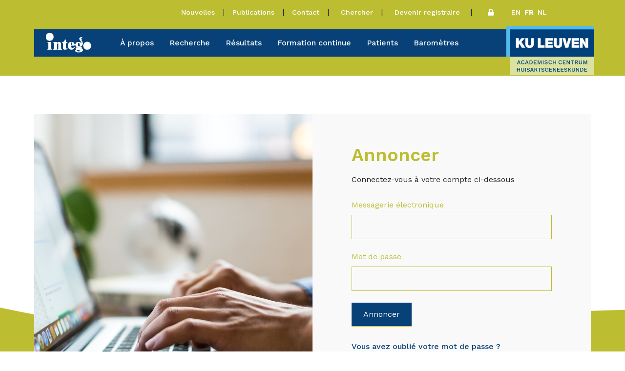

--- FILE ---
content_type: text/html; charset=utf-8
request_url: https://www.intego.be/fr/login
body_size: 4913
content:
<!DOCTYPE html>
<!--

  Powered by...
          _           _
    _ __ (_)_ __ ___ | |__  _   _
   | '_ \| | '_ ` _ \| '_ \| | | |
   | | | | | | | | | | |_) | |_| |
   |_| |_|_|_| |_| |_|_.__/ \__,_|

  Interested? Visit https://nimbu.io

--> <html class='no-js' itemscope itemtype='http://schema.org/WebPage' lang='fr'> <head> <script src="https://ajax.googleapis.com/ajax/libs/jquery/3.7.1/jquery.min.js"></script> <meta charset='utf-8'> <title>Connexion · Intego</title> <meta content='Intego' name='author'> <meta content='width=device-width, initial-scale=1, shrink-to-fit=no' name='viewport'> <meta content='' name='keywords'> <meta content='Vlaams huisartsenregistratienetwerk - van registratie door huisartsen tot monitoring van de volksgezondheid' name='description'> <link href='https://cdn.nimbu.io/s/m2yuexz/themes/wa9p1az/images/favicon/apple-touch-icon.png?5pqdnmv' rel='apple-touch-icon' sizes='180x180'> <link href='https://cdn.nimbu.io/s/m2yuexz/themes/wa9p1az/images/favicon/favicon-32x32.png?5pqdnmv' rel='icon' sizes='32x32' type='image/png'> <link href='https://cdn.nimbu.io/s/m2yuexz/themes/wa9p1az/images/favicon/favicon-16x16.png?5pqdnmv' rel='icon' sizes='16x16' type='image/png'> <link href='https://cdn.nimbu.io/s/m2yuexz/themes/wa9p1az/images/favicon/manifest.json?5pqdnmv' rel='manifest'> <link color='#4b84b2' href='https://cdn.nimbu.io/s/m2yuexz/themes/wa9p1az/images/favicon/safari-pinned-tab.svg?5pqdnmv' rel='mask-icon'> <link href='https://cdn.nimbu.io/s/m2yuexz/themes/wa9p1az/images/favicon/favicon.ico?5pqdnmv' rel='shortcut icon'> <meta content='https://cdn.nimbu.io/s/m2yuexz/themes/wa9p1az/images/favicon/browserconfig.xml?5pqdnmv' name='msapplication-config'> <meta content='#4b84b2' name='theme-color'> <meta content='616924933' property='fb:admins'> <meta content='Connexion · Intego' property='og:title'> <meta content='website' property='og:type'> <meta content='https://www.intego.be/fr/login' property='og:url'> <meta content='intego.be' property='og:site_name'> <meta content='Vlaams huisartsenregistratienetwerk - van registratie door huisartsen tot monitoring van de volksgezondheid' property='og:description'> <meta content='Connexion · Intego' itemprop='name'> <meta content='Vlaams huisartsenregistratienetwerk - van registratie door huisartsen tot monitoring van de volksgezondheid' itemprop='description'> <meta content='summary_large_image' name='twitter:card'> <meta content='@intego' name='twitter:site'> <meta content='Connexion · Intego' name='twitter:title'> <meta content='Vlaams huisartsenregistratienetwerk - van registratie door huisartsen tot monitoring van de volksgezondheid' name='twitter:description'> <meta content='https://cdn.nimbu.io/s/m2yuexz/themes/wa9p1az/images/facebook_post_image.jpg?5pqdnmv' name='twitter:image'> <meta content='https://cdn.nimbu.io/s/m2yuexz/themes/wa9p1az/images/facebook_post_image.jpg?5pqdnmv' property='og:image'> <meta content='1200' itemprop='og:image:width'> <meta content='630' itemprop='og:image:height'> <meta content='https://cdn.nimbu.io/s/m2yuexz/themes/wa9p1az/images/facebook_post_image.jpg?5pqdnmv' itemprop='image'> <link href='https://cdn.nimbu.io/s/m2yuexz/themes/wa9p1az/images/facebook_post_image.jpg?5pqdnmv' rel='image_src' type='image/jpeg'> <link href="https://cdn.nimbu.io/s/m2yuexz/themes/wa9p1az/stylesheets/app.css?5pqdnmv" media="screen,print" rel="stylesheet" type="text/css"/> <meta name="csrf-param" content="authenticity_token"/> <meta name="csrf-token" content="rVrpWnl32uhlh5zPTF9ygGgLctSNcQsIRL&#x2F;Vh1xfLW2GTtgjTxE&#x2F;kYpyQxqNvclvrjYCnHhjooX1Sg4x0oK0tg=="/> <link rel="dns-prefetch" href="https://cdn.nimbu.io"/> <link rel="dns-prefetch" href="https://static.nimbu.io"/> <meta http-equiv="x-dns-prefetch-control" content="on"/> <link rel="canonical" href="https://www.intego.be/fr/login"/> <link rel="alternate" href="https://www.intego.be/en/login" hreflang="en"/> <link rel="alternate" href="https://www.intego.be/fr/login" hreflang="fr"/> <link rel="alternate" href="https://www.intego.be/login" hreflang="nl"/> <meta name="referrer" content="strict-origin-when-cross-origin"/> <script async src="https://www.googletagmanager.com/gtag/js?id=G-1ND9WJVW55"></script> <script>
    window.dataLayer = window.dataLayer || [];
    function gtag(){dataLayer.push(arguments);}
    gtag('js', new Date());
    gtag('config', 'G-1ND9WJVW55');
    </script> <script type="application/json" id="nimbu-consent-config">{"privacyPolicy":"/fr/privacy","purposes":{"functional":"Basiswerking website (functioneel - noodzakelijk)","analytics":"Bijhouden statistieken"},"apps":[{"name":"functional","title":"Functioneel / noodzakelijk","description":"Cookies die zorgen dat deze website werkt.","purposes":["functional"],"required":true,"optOut":false,"default":true,"cookies":["_nimbu_session","_nimbu_secure_session","__cfduid"],"placeholderMessage":"","placeholderAction":""},{"name":"nimbu_analytics","title":"Nimbu Analytics","description":"Ingebouwde bezoekersstatistieken in het nimbu CMS (platform waarop de website gebouwd is).","purposes":["analytics"],"required":false,"optOut":false,"default":false,"cookies":["_nimbu_id","_nimbu_visit_id"],"placeholderMessage":"","placeholderAction":""},{"name":"google_analytics","title":"Google Analytics","description":"Bezoekersstatistieken die worden bijgehouden door Google en die ons helpen de inhoud van de website te verbeteren.","purposes":["analytics"],"required":false,"optOut":false,"default":false,"cookies":[["__utma","/","."],["__utmt","/","."],["__utmb","/","."],["__utmc","/","."],["__utmz","/","."],["__utmv","/","."],["_gat_gtag_UA_28716521_1","/","."],["_gid","/","."],["_ga","/","."]],"placeholderMessage":"","placeholderAction":""},{"name":"youtube","title":"Youtube","description":"Ingesloten YouTube videos","purposes":["functional"],"required":false,"optOut":false,"default":false,"cookies":[],"placeholderMessage":"Hier wordt inhoud van Youtube geblokkeerd.","placeholderAction":"Klik hier om uw instellingen te wijzigen"},{"name":"vimeo","title":"Vimeo","description":"Ingesloten Vimeo videos","purposes":["functional"],"required":false,"optOut":false,"default":false,"cookies":[],"placeholderMessage":"","placeholderAction":""}],"translations":{"consentNotice":{"description":"Nous utilisons des cookies aux fins suivantes : {finalités} Si vous êtes d’accord, cliquez sur « Activer tout ». Si vous cliquez sur « Ne pas activer », seuls les cookies strictement nécessaires seront placés. Vous pouvez également consulter nos fournisseurs et ajuster vos choix en cliquant sur « Configurez-le vous-même ».","learnMore":"Configurez-vous vous-même"},"decline":"N’allumez rien","acceptAll":"Tout activer","poweredBy":"Réalisé avec Nimbu","purposes":{"functional":{"description":"Fonctionnement de base du site web (fonctionnel - nécessaire)"},"analytics":{"description":"Statistiques de suivi"}}}}</script> <script defer type="application/javascript" src="https://cdn.nimbu.io/js/consent/nimbu-consent-manager-no-css-v2.0.0.js" data-style-prefix="nimbu-cookie" data-group-by-purpose="true"></script> <link href="https://cdn.nimbu.io/s/m2yuexz/themes/wa9p1az/stylesheets/style_custom.css?5pqdnmv" media="screen,print" rel="stylesheet" type="text/css"/> </head> <body class='body-customers_login' id='body'> <div id='nimbu-consent'></div> <div class='page-container'> <header class=''> <div class='top-nav'> <div class='container'> <nav id='top-nav'> <ul class='nav'> <li id="top-nouvelles-link" class="link first"><a href="/fr/news">Nouvelles</a></li> <li id="top-publications-link" class="link"><a href="/fr/publications">Publications</a></li> <li id="top-contact-link" class="link last"><a href="/fr/contact">Contact</a></li></ul> <div class='social-medias'> <div class='search-btn nav-link'> <a href='javascript:void(0)'> Chercher </a> </div> <div class='registrar-btn nav-link'> <a href='/fr/registrator-worden'> Devenir registraire </a> </div> <div class='login-btn nav-link'> <a href='/fr/login'> <i class='fas fa-lock'></i> </a> </div> <div class='language-buttons nav-link d-flex justify-content-center align-items-center'> <a class='' href='/en/login'> en </a> <a class='active' href='/fr/login'> fr </a> <a class='' href='/nl/login'> nl </a> </div> </div> </nav> </div> </div> <div class='main-nav-container'> <div class='container'> <a class='logo' href='/fr/'> <img alt='Intego logo' src='https://cdn.nimbu.io/s/m2yuexz/themes/wa9p1az/images/intego.png?5pqdnmv'> </a> <nav id='main-nav'> <ul class='nav'> <li id="main-a-propos-link" class="link first"><a href="/fr/over-intego">À propos</a><ul id="a-propos-submenu" class="submenu first"><li id="main-histoire-link" class="link first"><a href="/fr/over-intego/histoire">Histoire</a></li><li id="main-membres-de-l-equipe-link" class="link"><a href="/fr/over-intego/team">Membres de l'équipe</a></li><li id="main-intego-pour-link" class="link last"><a href="/fr/over-intego/partners">Intego pour</a></li></ul></li> <li id="main-recherche-link" class="link"><a href="/fr/onderzoek">Recherche</a><ul id="recherche-submenu" class="submenu"><li id="main-intego-basis-link" class="link first"><a href="/fr/onderzoek/intego-basis">Intego Basis</a></li><li id="main-intego-lab-link" class="link"><a href="/fr/onderzoek/intego-lab-results">Intego Lab</a></li><li id="main-intego-environnement-link" class="link"><a href="/fr/onderzoek/intego-milieu">Intego Environnement</a></li><li id="main-intego-quality-of-care-link" class="link"><a href="/fr/onderzoek/intego-quality-of-care">Intego Quality of Care</a></li><li id="main-master-theses-link" class="link"><a href="/fr/onderzoek/mastertheses">Master thèses</a></li><li id="main-publications-de-donnees-link" class="link"><a href="/fr/onderzoek/data-releases">Publications de données</a></li><li id="main-acces-aux-donnees-link" class="link last"><a href="/fr/onderzoek/data-access">Accès aux données</a></li></ul></li> <li id="main-resultats-link" class="link"><a href="/fr/epitool">Résultats</a></li> <li id="main-formation-continue-link" class="link"><a href="/fr/physicians">Formation continue</a><ul id="formation-continue-submenu" class="submenu"><li id="main-webinaires-link" class="link first"><a href="/fr/physicians/webinars">Webinaires</a></li><li id="main-etudes-scientifiques-link" class="link last"><a href="/fr/physicians/studies">Études scientifiques</a></li></ul></li> <li id="main-patients-link" class="link"><a href="/fr/patients">Patients</a><ul id="patients-submenu" class="submenu"><li id="main-consentement-eclaire-link" class="link first last"><a href="/fr/patients/projects">Consentement éclairé</a></li></ul></li> <li id="main-barometres-link" class="link last"><a href="/fr/barometres">Baromètres</a><ul id="barometres-submenu" class="submenu last"><li id="main-ckd-link" class="link first"><a href="/fr/barometres/cni-barometer">CKD</a></li><li id="main-barometre-du-diabete-link" class="link"><a href="/fr/barometres/barometre-du-diabete">Baromètre du diabète</a></li><li id="main-barometre-des-antibiotiques-link" class="link"><a href="/fr/barometres/barometre-des-antibiotiques">Baromètre des antibiotiques</a></li><li id="main-covid-19-barometer-v2-link" class="link"><a href="/fr/barometres/covid-19-barometre-v2">COVID-19 Barometer V2</a></li><li id="main-faq-link" class="link"><a href="/fr/barometres/faq">FAQ</a></li><li id="main-documents-link" class="link"><a href="/fr/barometres/documents">Documents</a></li><li id="main-barometres-inactifs-link" class="link last"><a href="/fr/barometres/barometres-inactifs">Baromètres inactifs</a></li></ul></li></ul> </nav> <div class='logo-wrapper'> <a class='logo-last' href='/fr/'> <img alt='KU Leuven Centre académique de médecine générale logo' src='https://cdn.nimbu.io/s/m2yuexz/themes/wa9p1az/images/logoKleur.svg?5pqdnmv'> </a> </div> </div> <a class='hamburger hamburger--collapse' href='javascript:void(0)'> <span class='hamburger-box'> <span class='hamburger-inner'></span> </span> </a> </div> <div class='search-bar with-topnav'> <form action='/fr/search'> <input name='q' placeholder='Chercher' type='text'> </form> <a class='search-close'> <i class='far fa-times'></i> </a> </div> </header> <div id='main'> <section class='content-section login-section theme-auto spacing-options-both with-wave'> <div class='container'> <div class='row justify-content-center'> <div class='col-12 col-md-6 col-lg-6 col-no-padding'> <div class='image-wrapper' style='background-image: url("https://cdn.nimbu.io/s/m2yuexz/assets/1718182486101/2.jpeg")'></div> </div> <div class='col-12 col-md-6 col-lg-6 col-no-padding'> <div class='login-form d-flex flex-wrap align-items-center'> <div class='wysiwyg'> <h3>Annoncer</h3> <p>Connectez-vous à votre compte ci-dessous</p> </div> <form method="POST" class="customer-form" action="/fr/login"><input name="authenticity_token" type="hidden" value="rVrpWnl32uhlh5zPTF9ygGgLctSNcQsIRL/Vh1xfLW2GTtgjTxE/kYpyQxqNvclvrjYCnHhjooX1Sg4x0oK0tg=="/> <input id="redirect_after_login" name="redirect_after_login" type="hidden" value="/dashboard"/> <div class="input string"><label for="customer_email">Messagerie électronique</label><div class="wrapper"><input type="email" name="customer[email]" id="customer_email" class="input-text form-control" required="required" autocomplete="username"/></div></div> <div class="input password"><label for="customer_password">Mot de passe</label><div class="wrapper"><input type="password" name="customer[password]" id="customer_password" class="input-text form-control" required="required" autocomplete="current-password"/></div></div> <input class="btn btn-primary" type="submit" name="commit" value="Annoncer"/> </form> <a href='/fr/password/new'>Vous avez oublié votre mot de passe ?</a> </div> </div> </div> </div> <svg class="wave wave-primary-light " xmlns="http://www.w3.org/2000/svg" viewBox="0 0 1600 192.51"> <path d="M741.53,70.08C494.83,89.31,183.34,39.65,0,0V192.51H1600V6.05C1375.12,8.82,1062.51,45.06,741.53,70.08Z" style="fill: #024177"/> </svg> <div class='wave-div-bottom'></div> </section> </div> <footer> <div class='footer-content'> <div class='container'> <div class='row'> <div class='col-md-3 text-center text-md-left'> <a class='logo-footer-link' href='/fr/'> <img alt='logo dans le pied de page' class='logo-footer' src='https://cdn.nimbu.io/s/m2yuexz/themes/wa9p1az/images/logoKleur.svg?5pqdnmv'> </a> </div> <div class='col-md-7 text-center'> <ul class='footernav mt-5 mt-md-0'> <li id="footer-home-link" class="link first"><a href="/fr/">Home</a><ul id="home-submenu" class="submenu first"><li id="footer-a-propos-d-intego-link" class="link first"><a href="/fr/over-intego">A propos d'Intego</a></li><li id="footer-resultats-link" class="link"><a href="/fr/epitool">Resultats</a></li><li id="footer-recherche-link" class="link"><a href="/fr/onderzoek">Recherche</a></li><li id="footer-formation-continue-link" class="link last"><a href="/fr/physicians">Formation continue</a></li></ul></li> <li id="footer-operation-link" class="link last"><a href="/fr/">Opération</a><ul id="operation-submenu" class="submenu last"><li id="footer-nouvelles-link" class="link first"><a href="/fr/news">Nouvelles</a></li><li id="footer-publications-link" class="link"><a href="/fr/publications">Publications</a></li><li id="footer-chercher-link" class="link"><a href="/fr/">Chercher</a></li><li id="footer-contact-link" class="link last"><a href="/fr/contact">Contact</a></li></ul></li></ul> </div> <div class='col-md-2'> <div class='register-footer'> <div class='register-title'>Registre</div> <a class='btn btn-line-green register-btn' href='/fr/login'>Devenir registraire</a> </div> </div> </div> </div> </div> <div class='footer-credentials'> <div class='container'> <div class='row'> <div class='col-md-6'> <div class='text-center text-md-left'> &#169; 2026 Intego • Tous droits réservés </div> </div> <div class='col-md-6'> <div class='text-center text-md-right'> <a href='/fr/privacy'>Vie privée</a> • <a href='/fr/privacy#cookiebeleid'>Politique en matière de cookies</a> • <a class='credential-item' href='javascript:nimbuConsentManager.show();'>Cookies wijzigen</a> </div> </div> </div> </div> </div> </footer> </div> <script src="https://cdn.nimbu.io/s/m2yuexz/themes/wa9p1az/javascripts/polyfills.js?5pqdnmv" type="text/javascript"></script> <script src="https://cdn.nimbu.io/s/m2yuexz/themes/wa9p1az/javascripts/vendor.js?5pqdnmv" type="text/javascript"></script> <script src="https://cdn.nimbu.io/s/m2yuexz/themes/wa9p1az/javascripts/app.js?5pqdnmv" type="text/javascript"></script> </body> </html>

--- FILE ---
content_type: text/css; charset=utf-8
request_url: https://cdn.nimbu.io/s/m2yuexz/themes/wa9p1az/stylesheets/style_custom.css?5pqdnmv
body_size: 119
content:
.page-container>header .search-bar input {
  background-color: #084177;
  color: white;
}

.page-container>header .search-bar input::placeholder {
  color: white;
}

.table .thead-dark th {
  background-color: #084177;
}

.table th {
  color: #bcbd31;
}

.table-bordered, .table-bordered td, .table-bordered th {
  border-color: #bcbd31;
}

a.textlink {
  color: #212529;
  font-weight: 400;
}
a:hover.textlink {
  color: #bcbd31;
  font-weight: 500;
}

form .form-group.form-group-file label, form .form-group.form-group-file.focus-active label, form .form-group.value-set label {
  position: relative;
  top: 0;
  left: 0;
  display: block;
}

.custom-file-container__custom-file {
  margin: 0;
  top: 0;
  left: 0;
}

.custom-file-container .custom-file-container__custom-file__custom-file-control__button {
  background-color: #c5cf65 !important;
}

.custom-file-container .custom-file-container__image-preview+.custom-file-container__image-clear {
  background-color: #084177;
  color: white;
  border: 1px solid #c5cf65;
  padding: 4px 10px;
  border-radius: 25%;
  top: 110px;
}

ul {
  list-style-position: outside;
  padding-left: 3rem !important; /* Adjust as needed */
}

ul li {
  text-indent: -20px; /* Matches the padding-left value */
}

ul.nav ul {
  padding-left: 0rem !important; /* Adjust as needed */
}

ul.nav li {
  text-indent: 0px; /* Matches the padding-left value */
}

.sas-va-sdk ul {
  padding-left: 0rem !important; /* Adjust as needed */
}

.sas-va-sdk ul li {
  text-indent: 0px; /* Matches the padding-left value */
}

.card .card-img-top {
  object-position: right;
}

--- FILE ---
content_type: text/javascript; charset=utf-8
request_url: https://cdn.nimbu.io/s/m2yuexz/themes/wa9p1az/javascripts/polyfills.js?5pqdnmv
body_size: 45799
content:
(window.webpackJsonp=window.webpackJsonp||[]).push([[1],[,function(t,r,n){var f=n(6),s=n(19).f,l=n(21),h=n(22),p=n(94),v=n(123),g=n(64);t.exports=function(t,r){var n,e,o,i=t.target,u=t.global,a=t.stat,c=u?f:a?f[i]||p(i,{}):(f[i]||{}).prototype;if(c)for(n in r){if(e=r[n],o=t.noTargetGet?(o=s(c,n))&&o.value:c[n],!g(u?n:i+(a?".":"#")+n,t.forced)&&void 0!==o){if(typeof e===typeof o)continue;v(e,o)}(t.sham||o&&o.sham)&&l(e,"sham",!0),h(c,n,e,t)}}},,,,function(t,r){t.exports=function(t){try{return!!t()}catch(t){return!0}}},function(n,t,r){(function(t){function r(t){return t&&t.Math==Math&&t}n.exports=r("object"==typeof globalThis&&globalThis)||r("object"==typeof window&&window)||r("object"==typeof self&&self)||r("object"==typeof t&&t)||function(){return this}()||Function("return this")()}).call(this,r(42))},function(t,r){t.exports=function(t){return"object"===typeof t?null!==t:"function"===typeof t}},function(t,r,n){var e=n(7);t.exports=function(t){if(!e(t))throw TypeError(String(t)+" is not an object");return t}},function(t,r,n){n=n(5);t.exports=!n(function(){return 7!=Object.defineProperty({},1,{get:function(){return 7}})[1]})},function(t,r,n){var e=n(6),o=n(97),i=n(15),u=n(60),a=n(101),n=n(125),c=o("wks"),f=e.Symbol,s=n?f:f&&f.withoutSetter||u;t.exports=function(t){return i(c,t)||(a&&i(f,t)?c[t]=f[t]:c[t]=s("Symbol."+t)),c[t]}},function(t,r,n){var e=n(32),o=Math.min;t.exports=function(t){return t>0?o(e(t),9007199254740991):0}},function(t,r,n){"use strict";function e(t){return c(t)&&f(R,s(t))}var o,i=n(118),u=n(9),a=n(6),c=n(7),f=n(15),s=n(69),l=n(21),h=n(22),p=n(13).f,v=n(33),g=n(45),d=n(10),y=n(60),m=a.Int8Array,x=m&&m.prototype,b=a.Uint8ClampedArray,n=b&&b.prototype,w=m&&v(m),S=x&&v(x),b=Object.prototype,E=b.isPrototypeOf,d=d("toStringTag"),A=y("TYPED_ARRAY_TAG"),O=i&&!!g&&"Opera"!==s(a.opera),i=!1,R={Int8Array:1,Uint8Array:1,Uint8ClampedArray:1,Int16Array:2,Uint16Array:2,Int32Array:4,Uint32Array:4,Float32Array:4,Float64Array:8};for(o in R)a[o]||(O=!1);if((!O||"function"!=typeof w||w===Function.prototype)&&(w=function(){throw TypeError("Incorrect invocation")},O))for(o in R)a[o]&&g(a[o],w);if((!O||!S||S===b)&&(S=w.prototype,O))for(o in R)a[o]&&g(a[o].prototype,S);if(O&&v(n)!==S&&g(n,S),u&&!f(S,d))for(o in i=!0,p(S,d,{get:function(){return c(this)?this[A]:void 0}}),R)a[o]&&l(a[o],A,o);t.exports={NATIVE_ARRAY_BUFFER_VIEWS:O,TYPED_ARRAY_TAG:i&&A,aTypedArray:function(t){if(e(t))return t;throw TypeError("Target is not a typed array")},aTypedArrayConstructor:function(t){if(g){if(E.call(w,t))return t}else for(var r in R)if(f(R,o)){var n=a[r];if(n&&(t===n||E.call(n,t)))return t}throw TypeError("Target is not a typed array constructor")},exportTypedArrayMethod:function(t,r,n){if(u){if(n)for(var e in R){var o=a[e];o&&f(o.prototype,t)&&delete o.prototype[t]}S[t]&&!n||h(S,t,!n&&O&&x[t]||r)}},exportTypedArrayStaticMethod:function(t,r,n){var e,o;if(u){if(g){if(n)for(e in R)(o=a[e])&&f(o,t)&&delete o[t];if(w[t]&&!n)return;try{return h(w,t,!n&&O&&m[t]||r)}catch(t){}}for(e in R)!(o=a[e])||o[t]&&!n||h(o,t,r)}},isView:function(t){t=s(t);return"DataView"===t||f(R,t)},isTypedArray:e,TypedArray:w,TypedArrayPrototype:S}},function(t,r,n){var e=n(9),o=n(121),i=n(8),u=n(34),a=Object.defineProperty;r.f=e?a:function(t,r,n){if(i(t),r=u(r,!0),i(n),o)try{return a(t,r,n)}catch(t){}if("get"in n||"set"in n)throw TypeError("Accessors not supported");return"value"in n&&(t[r]=n.value),t}},function(t,r,n){var e=n(20);t.exports=function(t){return Object(e(t))}},function(t,r){var n={}.hasOwnProperty;t.exports=function(t,r){return n.call(t,r)}},,,function(t,r,n){var x=n(44),b=n(59),w=n(14),S=n(11),E=n(66),A=[].push,n=function(h){var p=1==h,v=2==h,g=3==h,d=4==h,y=6==h,m=5==h||y;return function(t,r,n,e){for(var o,i,u=w(t),a=b(u),c=x(r,n,3),f=S(a.length),s=0,e=e||E,l=p?e(t,f):v?e(t,0):void 0;f>s;s++)if((m||s in a)&&(i=c(o=a[s],s,u),h))if(p)l[s]=i;else if(i)switch(h){case 3:return!0;case 5:return o;case 6:return s;case 2:A.call(l,o)}else if(d)return!1;return y?-1:g||d?d:l}};t.exports={forEach:n(0),map:n(1),filter:n(2),some:n(3),every:n(4),find:n(5),findIndex:n(6)}},function(t,r,n){var e=n(9),o=n(74),i=n(37),u=n(27),a=n(34),c=n(15),f=n(121),s=Object.getOwnPropertyDescriptor;r.f=e?s:function(t,r){if(t=u(t),r=a(r,!0),f)try{return s(t,r)}catch(t){}if(c(t,r))return i(!o.f.call(t,r),t[r])}},function(t,r){t.exports=function(t){if(void 0==t)throw TypeError("Can't call method on "+t);return t}},function(t,r,n){var e=n(9),o=n(13),i=n(37);t.exports=e?function(t,r,n){return o.f(t,r,i(1,n))}:function(t,r,n){return t[r]=n,t}},function(t,r,n){var a=n(6),c=n(21),f=n(15),s=n(94),e=n(95),n=n(23),o=n.get,l=n.enforce,h=String(String).split("String");(t.exports=function(t,r,n,e){var o=!!e&&!!e.unsafe,i=!!e&&!!e.enumerable,u=!!e&&!!e.noTargetGet;"function"==typeof n&&("string"!=typeof r||f(n,"name")||c(n,"name",r),(e=l(n)).source||(e.source=h.join("string"==typeof r?r:""))),t!==a?(o?!u&&t[r]&&(i=!0):delete t[r],i?t[r]=n:c(t,r,n)):i?t[r]=n:s(r,n)})(Function.prototype,"toString",function(){return"function"==typeof this&&o(this).source||e(this)})},function(t,r,n){var e,o,i,u,a,c,f,s,l=n(122),h=n(6),p=n(7),v=n(21),g=n(15),d=n(96),y=n(75),n=n(61),h=h.WeakMap;f=l?(e=d.state||(d.state=new h),o=e.get,i=e.has,u=e.set,a=function(t,r){return r.facade=t,u.call(e,t,r),r},c=function(t){return o.call(e,t)||{}},function(t){return i.call(e,t)}):(n[s=y("state")]=!0,a=function(t,r){return r.facade=t,v(t,s,r),r},c=function(t){return g(t,s)?t[s]:{}},function(t){return g(t,s)}),t.exports={set:a,get:c,has:f,enforce:function(t){return f(t)?c(t):a(t,{})},getterFor:function(n){return function(t){var r;if(!p(t)||(r=c(t)).type!==n)throw TypeError("Incompatible receiver, "+n+" required");return r}}}},function(t,r){t.exports=function(t){if("function"!=typeof t)throw TypeError(String(t)+" is not a function");return t}},function(t,r,n){var e=n(62),o=n(15),i=n(128),u=n(13).f;t.exports=function(t){var r=e.Symbol||(e.Symbol={});o(r,t)||u(r,t,{value:i.f(t)})}},function(t,r,n){function u(t){throw t}var a=n(9),c=n(5),f=n(15),s=Object.defineProperty,l={};t.exports=function(t,r){if(f(l,t))return l[t];var n=[][t],e=!!f(r=r||{},"ACCESSORS")&&r.ACCESSORS,o=f(r,0)?r[0]:u,i=f(r,1)?r[1]:void 0;return l[t]=!!n&&!c(function(){if(e&&!a)return!0;var t={length:-1};e?s(t,1,{enumerable:!0,get:u}):t[1]=1,n.call(t,o,i)})}},function(t,r,n){var e=n(59),o=n(20);t.exports=function(t){return e(o(t))}},function(t,r,n){function e(t){return"function"==typeof t?t:void 0}var o=n(62),i=n(6);t.exports=function(t,r){return arguments.length<2?e(o[t])||e(i[t]):o[t]&&o[t][r]||i[t]&&i[t][r]}},function(t,r,n){var i=n(20),u=/"/g;t.exports=function(t,r,n,e){var o=String(i(t)),t="<"+r;return""!==n&&(t+=" "+n+'="'+String(e).replace(u,"&quot;")+'"'),t+">"+o+"</"+r+">"}},function(t,r,n){var e=n(5);t.exports=function(r){return e(function(){var t=""[r]('"');return t!==t.toLowerCase()||t.split('"').length>3})}},function(t,r){t.exports=!1},function(t,r){var n=Math.ceil,e=Math.floor;t.exports=function(t){return isNaN(t=+t)?0:(t>0?e:n)(t)}},function(t,r,n){var e=n(15),o=n(14),i=n(75),n=n(103),u=i("IE_PROTO"),a=Object.prototype;t.exports=n?Object.getPrototypeOf:function(t){return t=o(t),e(t,u)?t[u]:"function"==typeof t.constructor&&t instanceof t.constructor?t.constructor.prototype:t instanceof Object?a:null}},function(t,r,n){var o=n(7);t.exports=function(t,r){if(!o(t))return t;var n,e;if(r&&"function"==typeof(n=t.toString)&&!o(e=n.call(t)))return e;if("function"==typeof(n=t.valueOf)&&!o(e=n.call(t)))return e;if(!r&&"function"==typeof(n=t.toString)&&!o(e=n.call(t)))return e;throw TypeError("Can't convert object to primitive value")}},function(t,r,n){var e=n(13).f,o=n(15),i=n(10)("toStringTag");t.exports=function(t,r,n){t&&!o(t=n?t:t.prototype,i)&&e(t,i,{configurable:!0,value:r})}},function(t,r,n){function e(){}function o(t){return"<script>"+t+"</"+p+">"}var i,u=n(8),a=n(102),c=n(99),f=n(61),s=n(126),l=n(93),n=n(75),h="prototype",p="script",v=n("IE_PROTO"),g=function(){try{i=document.domain&&new ActiveXObject("htmlfile")}catch(t){}var t;g=i?function(t){t.write(o("")),t.close();var r=t.parentWindow.Object;return t=null,r}(i):((t=l("iframe")).style.display="none",s.appendChild(t),t.src=String("javascript:"),(t=t.contentWindow.document).open(),t.write(o("document.F=Object")),t.close(),t.F);for(var r=c.length;r--;)delete g[h][c[r]];return g()};f[v]=!0,t.exports=Object.create||function(t,r){var n;return null!==t?(e[h]=u(t),n=new e,e[h]=null,n[v]=t):n=g(),void 0===r?n:a(n,r)}},function(t,r){t.exports=function(t,r){return{enumerable:!(1&t),configurable:!(2&t),writable:!(4&t),value:r}}},function(t,r){var n={}.toString;t.exports=function(t){return n.call(t).slice(8,-1)}},function(t,r,n){"use strict";var e=n(5);t.exports=function(t,r){var n=[][t];return!!n&&e(function(){n.call(null,r||function(){throw 1},1)})}},function(t,r,n){var e=n(8),o=n(24),i=n(10)("species");t.exports=function(t,r){var n,t=e(t).constructor;return void 0===t||void 0==(n=e(t)[i])?r:o(n)}},function(t,r,n){"use strict";function p(t,r){for(var n=0,e=r.length,o=new(G(t))(e);e>n;)o[n]=r[n++];return o}function v(t){var r;return t instanceof C||"ArrayBuffer"==(r=h(t))||"SharedArrayBuffer"==r}function e(t,r){return V(t)&&"symbol"!=typeof r&&r in t&&String(+r)==String(r)}var a=n(1),c=n(6),o=n(9),g=n(119),i=n(12),u=n(92),d=n(48),f=n(37),y=n(21),m=n(11),x=n(154),b=n(155),s=n(34),l=n(15),h=n(69),w=n(7),S=n(36),E=n(45),A=n(49).f,O=n(156),R=n(18).forEach,T=n(55),I=n(13),j=n(19),M=n(23),L=n(88),P=M.get,k=M.set,N=I.f,_=j.f,F=Math.round,U=c.RangeError,C=u.ArrayBuffer,D=u.DataView,B=i.NATIVE_ARRAY_BUFFER_VIEWS,z=i.TYPED_ARRAY_TAG,q=i.TypedArray,W=i.TypedArrayPrototype,G=i.aTypedArrayConstructor,V=i.isTypedArray,Y="BYTES_PER_ELEMENT",$="Wrong length",M=function(t,r){N(t,r,{get:function(){return P(this)[r]}})},u=function(t,r){return e(t,r=s(r,!0))?f(2,t[r]):_(t,r)},i=function(t,r,n){return!(e(t,r=s(r,!0))&&w(n)&&l(n,"value"))||l(n,"get")||l(n,"set")||n.configurable||l(n,"writable")&&!n.writable||l(n,"enumerable")&&!n.enumerable?N(t,r,n):(t[r]=n.value,t)};o?(B||(j.f=u,I.f=i,M(W,"buffer"),M(W,"byteOffset"),M(W,"byteLength"),M(W,"length")),a({target:"Object",stat:!0,forced:!B},{getOwnPropertyDescriptor:u,defineProperty:i}),t.exports=function(t,r,e){function f(t,r){N(t,r,{get:function(){return function(t,r){t=P(t);return t.view[n](r*s+t.byteOffset,!0)}(this,r)},set:function(t){return function(t,r,n){t=P(t);e&&(n=(n=F(n))<0?0:n>255?255:255&n),t.view[o](r*s+t.byteOffset,n,!0)}(this,r,t)},enumerable:!0})}var s=t.match(/\d+$/)[0]/8,l=t+(e?"Clamped":"")+"Array",n="get"+t,o="set"+t,i=c[l],h=i,u=h&&h.prototype,t={};B?g&&(h=r(function(t,r,n,e){return d(t,h,l),L(w(r)?v(r)?void 0!==e?new i(r,b(n,s),e):void 0!==n?new i(r,b(n,s)):new i(r):V(r)?p(h,r):O.call(h,r):new i(x(r)),t,h)}),E&&E(h,q),R(A(i),function(t){t in h||y(h,t,i[t])}),h.prototype=u):(h=r(function(t,r,n,e){d(t,h,l);var o,i,u,a=0,c=0;if(w(r)){if(!v(r))return V(r)?p(h,r):O.call(h,r);o=r,c=b(n,s);n=r.byteLength;if(void 0===e){if(n%s)throw U($);if((i=n-c)<0)throw U($)}else if((i=m(e)*s)+c>n)throw U($);u=i/s}else u=x(r),o=new C(i=u*s);for(k(t,{buffer:o,byteOffset:c,byteLength:i,length:u,view:new D(o)});a<u;)f(t,a++)}),E&&E(h,q),u=h.prototype=S(W)),u.constructor!==h&&y(u,"constructor",h),z&&y(u,z,l),t[l]=h,a({global:!0,forced:h!=i,sham:!B},t),Y in h||y(h,Y,s),Y in u||y(u,Y,s),T(l)}):t.exports=function(){}},,function(t,r,n){var e=n(32),o=Math.max,i=Math.min;t.exports=function(t,r){t=e(t);return t<0?o(t+r,0):i(t,r)}},function(t,r,n){var i=n(24);t.exports=function(e,o,t){if(i(e),void 0===o)return e;switch(t){case 0:return function(){return e.call(o)};case 1:return function(t){return e.call(o,t)};case 2:return function(t,r){return e.call(o,t,r)};case 3:return function(t,r,n){return e.call(o,t,r,n)}}return function(){return e.apply(o,arguments)}}},function(t,r,n){var o=n(8),i=n(129);t.exports=Object.setPrototypeOf||("__proto__"in{}?function(){var n,e=!1,t={};try{(n=Object.getOwnPropertyDescriptor(Object.prototype,"__proto__").set).call(t,[]),e=t instanceof Array}catch(t){}return function(t,r){return o(t),i(r),e?n.call(t,r):t.__proto__=r,t}}():void 0)},function(t,r,n){function d(t,r){this.stopped=t,this.result=r}var y=n(8),m=n(104),x=n(11),b=n(44),w=n(68),S=n(130);t.exports=function(t,r,n){function e(t){return i&&S(i),new d(!0,t)}function o(t){return h?(y(t),v?g(t[0],t[1],e):g(t[0],t[1])):v?g(t,e):g(t)}var i,u,a,c,f,s,l=n&&n.that,h=!(!n||!n.AS_ENTRIES),p=!(!n||!n.IS_ITERATOR),v=!(!n||!n.INTERRUPTED),g=b(r,l,1+h+v);if(p)i=t;else{if("function"!=typeof(p=w(t)))throw TypeError("Target is not iterable");if(m(p)){for(u=0,a=x(t.length);a>u;u++)if((c=o(t[u]))&&c instanceof d)return c;return new d(!1)}i=p.call(t)}for(f=i.next;!(s=f.call(i)).done;){try{c=o(s.value)}catch(t){throw S(i),t}if("object"==typeof c&&c&&c instanceof d)return c}return new d(!1)}},function(t,r,n){var e=n(10),o=n(36),n=n(13),i=e("unscopables"),u=Array.prototype;void 0==u[i]&&n.f(u,i,{configurable:!0,value:o(null)}),t.exports=function(t){u[i][t]=!0}},function(t,r){t.exports=function(t,r,n){if(!(t instanceof r))throw TypeError("Incorrect "+(n?n+" ":"")+"invocation");return t}},function(t,r,n){var e=n(124),o=n(99).concat("length","prototype");r.f=Object.getOwnPropertyNames||function(t){return e(t,o)}},function(t,r,n){var e=n(38);t.exports=Array.isArray||function(t){return"Array"==e(t)}},function(t,r,n){"use strict";var e=n(34),o=n(13),i=n(37);t.exports=function(t,r,n){r=e(r);r in t?o.f(t,r,i(0,n)):t[r]=n}},function(t,r,n){function e(t){a(t,s,{value:{objectID:"O"+ ++l,weakData:{}}})}var o=n(61),i=n(7),u=n(15),a=n(13).f,c=n(60),f=n(72),s=c("meta"),l=0,h=Object.isExtensible||function(){return!0},p=t.exports={REQUIRED:!1,fastKey:function(t,r){if(!i(t))return"symbol"==typeof t?t:("string"==typeof t?"S":"P")+t;if(!u(t,s)){if(!h(t))return"F";if(!r)return"E";e(t)}return t[s].objectID},getWeakData:function(t,r){if(!u(t,s)){if(!h(t))return!0;if(!r)return!1;e(t)}return t[s].weakData},onFreeze:function(t){return f&&p.REQUIRED&&h(t)&&!u(t,s)&&e(t),t}};o[s]=!0},,function(t,r,n){var e=n(38),n=n(6);t.exports="process"==e(n.process)},function(t,r,n){"use strict";var e=n(28),o=n(13),i=n(10),u=n(9),a=i("species");t.exports=function(t){var r=e(t),t=o.f;u&&r&&!r[a]&&t(r,a,{configurable:!0,get:function(){return this}})}},function(t,r,n){"use strict";var e=n(8);t.exports=function(){var t=e(this),r="";return t.global&&(r+="g"),t.ignoreCase&&(r+="i"),t.multiline&&(r+="m"),t.dotAll&&(r+="s"),t.unicode&&(r+="u"),t.sticky&&(r+="y"),r}},function(t,r,n){var e=n(20),n="["+n(87)+"]",o=RegExp("^"+n+n+"*"),i=RegExp(n+n+"*$"),n=function(r){return function(t){t=String(e(t));return 1&r&&(t=t.replace(o,"")),2&r&&(t=t.replace(i,"")),t}};t.exports={start:n(1),end:n(2),trim:n(3)}},function(t,r,n){var o=n(22);t.exports=function(t,r,n){for(var e in r)o(t,e,r[e],n);return t}},function(t,r,n){var e=n(5),o=n(38),i="".split;t.exports=e(function(){return!Object("z").propertyIsEnumerable(0)})?function(t){return"String"==o(t)?i.call(t,""):Object(t)}:Object},function(t,r){var n=0,e=Math.random();t.exports=function(t){return"Symbol("+String(void 0===t?"":t)+")_"+(++n+e).toString(36)}},function(t,r){t.exports={}},function(t,r,n){n=n(6);t.exports=n},function(t,r,n){var c=n(27),f=n(11),s=n(43),n=function(a){return function(t,r,n){var e,o=c(t),i=f(o.length),u=s(n,i);if(a&&r!=r){for(;i>u;)if((e=o[u++])!=e)return!0}else for(;i>u;u++)if((a||u in o)&&o[u]===r)return a||u||0;return!a&&-1}};t.exports={includes:n(!0),indexOf:n(!1)}},function(t,r,n){var e=n(5),o=/#|\.prototype\./,n=function(t,r){t=u[i(t)];return t==c||t!=a&&("function"==typeof r?e(r):!!r)},i=n.normalize=function(t){return String(t).replace(o,".").toLowerCase()},u=n.data={},a=n.NATIVE="N",c=n.POLYFILL="P";t.exports=n},function(t,r,n){var e=n(124),o=n(99);t.exports=Object.keys||function(t){return e(t,o)}},function(t,r,n){var e=n(7),o=n(50),i=n(10)("species");t.exports=function(t,r){var n;return o(t)&&("function"==typeof(n=t.constructor)&&(n===Array||o(n.prototype))||e(n)&&null===(n=n[i]))&&(n=void 0),new(void 0===n?Array:n)(0===r?0:r)}},function(t,r){t.exports={}},function(t,r,n){var e=n(69),o=n(67),i=n(10)("iterator");t.exports=function(t){if(void 0!=t)return t[i]||t["@@iterator"]||o[e(t)]}},function(t,r,n){var e=n(105),o=n(38),i=n(10)("toStringTag"),u="Arguments"==o(function(){return arguments}());t.exports=e?o:function(t){var r;return void 0===t?"Undefined":null===t?"Null":"string"==typeof(t=function(t,r){try{return t[r]}catch(t){}}(r=Object(t),i))?t:u?o(r):"Object"==(t=o(r))&&"function"==typeof r.callee?"Arguments":t}},function(t,r,n){var e=n(5),o=n(10),i=n(71),u=o("species");t.exports=function(r){return i>=51||!e(function(){var t=[];return(t.constructor={})[u]=function(){return{foo:1}},1!==t[r](Boolean).foo})}},function(t,r,n){var e,o,i=n(6),n=n(77),i=i.process,i=i&&i.versions,i=i&&i.v8;i?o=(e=i.split("."))[0]+e[1]:n&&(!(e=n.match(/Edge\/(\d+)/))||e[1]>=74)&&(e=n.match(/Chrome\/(\d+)/))&&(o=e[1]),t.exports=o&&+o},function(t,r,n){n=n(5);t.exports=!n(function(){return Object.isExtensible(Object.preventExtensions({}))})},function(t,r,n){var e=n(7),o=n(38),i=n(10)("match");t.exports=function(t){var r;return e(t)&&(void 0!==(r=t[i])?!!r:"RegExp"==o(t))}},function(t,r,n){"use strict";var e={}.propertyIsEnumerable,o=Object.getOwnPropertyDescriptor,i=o&&!e.call({1:2},1);r.f=i?function(t){t=o(this,t);return!!t&&t.enumerable}:e},function(t,r,n){var e=n(97),o=n(60),i=e("keys");t.exports=function(t){return i[t]||(i[t]=o(t))}},function(t,r,n){var o=n(10)("iterator"),i=!1;try{var e=0,u={next:function(){return{done:!!e++}},return:function(){i=!0}};u[o]=function(){return this},Array.from(u,function(){throw 2})}catch(t){}t.exports=function(t,r){if(!r&&!i)return!1;var n=!1;try{var e={};e[o]=function(){return{next:function(){return{done:n=!0}}}},t(e)}catch(t){}return n}},function(t,r,n){n=n(28);t.exports=n("navigator","userAgent")||""},function(t,r,n){var s=n(24),l=n(14),h=n(59),p=n(11),n=function(f){return function(t,r,n,e){s(r);var o=l(t),i=h(o),u=p(o.length),a=f?u-1:0,c=f?-1:1;if(n<2)for(;;){if(a in i){e=i[a],a+=c;break}if(a+=c,f?a<0:u<=a)throw TypeError("Reduce of empty array with no initial value")}for(;f?a>=0:u>a;a+=c)a in i&&(e=r(e,i[a],a,o));return e}};t.exports={left:n(!1),right:n(!0)}},function(t,r,n){"use strict";var e=n(27),o=n(47),i=n(67),u=n(23),n=n(107),a="Array Iterator",c=u.set,f=u.getterFor(a);t.exports=n(Array,"Array",function(t,r){c(this,{type:a,target:e(t),index:0,kind:r})},function(){var t=f(this),r=t.target,n=t.kind,e=t.index++;return!r||e>=r.length?{value:t.target=void 0,done:!0}:"keys"==n?{value:e,done:!1}:"values"==n?{value:r[e],done:!1}:{value:[e,r[e]],done:!1}},"values"),i.Arguments=i.Array,o("keys"),o("values"),o("entries")},function(t,r,n){"use strict";var e=n(31),o=n(6),n=n(5);t.exports=e||!n(function(){var t=Math.random();__defineSetter__.call(null,t,function(){}),delete o[t]})},function(t,r,n){var u=n(32),a=n(20),n=function(i){return function(t,r){var n,e=String(a(t)),o=u(r),t=e.length;return o<0||o>=t?i?"":void 0:(r=e.charCodeAt(o))<55296||r>56319||o+1===t||(n=e.charCodeAt(o+1))<56320||n>57343?i?e.charAt(o):r:i?e.slice(o,o+2):n-56320+(r-55296<<10)+65536}};t.exports={codeAt:n(!1),charAt:n(!0)}},function(t,r,n){"use strict";n(111);var f=n(22),s=n(5),l=n(10),h=n(83),p=n(21),v=l("species"),g=!s(function(){var t=/./;return t.exec=function(){var t=[];return t.groups={a:"7"},t},"7"!=="".replace(t,"$<a>")}),d="$0"==="a".replace(/./,"$0"),n=l("replace"),y=!!/./[n]&&""===/./[n]("a","$0"),m=!s(function(){var t=/(?:)/,r=t.exec;t.exec=function(){return r.apply(this,arguments)};t="ab".split(t);return 2!==t.length||"a"!==t[0]||"b"!==t[1]});t.exports=function(n,t,r,e){var i,o,u=l(n),a=!s(function(){var t={};return t[u]=function(){return 7},7!=""[n](t)}),c=a&&!s(function(){var t=!1,r=/a/;return"split"===n&&((r={constructor:{}}).constructor[v]=function(){return r},r.flags="",r[u]=/./[u]),r.exec=function(){return t=!0,null},r[u](""),!t});a&&c&&("replace"!==n||g&&d&&!y)&&("split"!==n||m)||(i=/./[u],r=(c=r(u,""[n],function(t,r,n,e,o){return r.exec===h?a&&!o?{done:!0,value:i.call(r,n,e)}:{done:!0,value:t.call(n,r,e)}:{done:!1}},{REPLACE_KEEPS_$0:d,REGEXP_REPLACE_SUBSTITUTES_UNDEFINED_CAPTURE:y}))[0],o=c[1],f(String.prototype,n,r),f(RegExp.prototype,u,2==t?function(t,r){return o.call(t,this,r)}:function(t){return o.call(t,this)})),e&&p(RegExp.prototype[u],"sham",!0)}},function(t,r,n){"use strict";var e,l=n(56),o=n(84),h=RegExp.prototype.exec,p=String.prototype.replace,i=h,v=(e=/a/,n=/b*/g,h.call(e,"a"),h.call(n,"a"),0!==e.lastIndex||0!==n.lastIndex),g=o.UNSUPPORTED_Y||o.BROKEN_CARET,d=void 0!==/()??/.exec("")[1];(v||d||g)&&(i=function(t){var r,n,e,o,i=this,u=g&&i.sticky,a=l.call(i),c=i.source,f=0,s=t;return u&&(-1===(a=a.replace("y","")).indexOf("g")&&(a+="g"),s=String(t).slice(i.lastIndex),i.lastIndex>0&&(!i.multiline||i.multiline&&"\n"!==t[i.lastIndex-1])&&(c="(?: "+c+")",s=" "+s,f++),n=new RegExp("^(?:"+c+")",a)),d&&(n=new RegExp("^"+c+"$(?!\\s)",a)),v&&(r=i.lastIndex),e=h.call(u?n:i,s),u?e?(e.input=e.input.slice(f),e[0]=e[0].slice(f),e.index=i.lastIndex,i.lastIndex+=e[0].length):i.lastIndex=0:v&&e&&(i.lastIndex=i.global?e.index+e[0].length:r),d&&e&&e.length>1&&p.call(e[0],n,function(){for(o=1;o<arguments.length-2;o++)void 0===arguments[o]&&(e[o]=void 0)}),e}),t.exports=i},function(t,r,n){"use strict";n=n(5);function e(t,r){return RegExp(t,r)}r.UNSUPPORTED_Y=n(function(){var t=e("a","y");return t.lastIndex=2,null!=t.exec("abcd")}),r.BROKEN_CARET=n(function(){var t=e("^r","gy");return t.lastIndex=2,null!=t.exec("str")})},function(t,r,n){"use strict";var e=n(81).charAt;t.exports=function(t,r,n){return r+(n?e(t,r).length:1)}},function(t,r,n){var e=n(38),o=n(83);t.exports=function(t,r){var n=t.exec;if("function"===typeof n){n=n.call(t,r);if("object"!==typeof n)throw TypeError("RegExp exec method returned something other than an Object or null");return n}if("RegExp"!==e(t))throw TypeError("RegExp#exec called on incompatible receiver");return o.call(t,r)}},function(t,r){t.exports="\t\n\v\f\r \xa0\u1680\u2000\u2001\u2002\u2003\u2004\u2005\u2006\u2007\u2008\u2009\u200a\u202f\u205f\u3000\u2028\u2029\ufeff"},function(t,r,n){var i=n(7),u=n(45);t.exports=function(t,r,n){var e,o;return u&&"function"==typeof(e=r.constructor)&&e!==n&&i(o=e.prototype)&&o!==n.prototype&&u(t,o),t}},function(t,r){var n=Math.expm1,e=Math.exp;t.exports=!n||n(10)>22025.465794806718||n(10)<22025.465794806718||-2e-17!=n(-2e-17)?function(t){return 0==(t=+t)?t:t>-1e-6&&t<1e-6?t+t*t/2:e(t)-1}:n},function(t,r,n){"use strict";function e(t){var n,e;this.promise=new t(function(t,r){if(void 0!==n||void 0!==e)throw TypeError("Bad Promise constructor");n=t,e=r}),this.resolve=o(n),this.reject=o(e)}var o=n(24);t.exports.f=function(t){return new e(t)}},function(t,r,n){"use strict";var d=n(1),y=n(6),m=n(64),x=n(22),b=n(52),w=n(46),S=n(48),E=n(7),A=n(5),O=n(76),R=n(35),T=n(88);t.exports=function(n,t,r){function e(t){var n=p[t];x(p,t,"add"==t?function(t){return n.call(this,0===t?0:t),this}:"delete"==t?function(t){return!(s&&!E(t))&&n.call(this,0===t?0:t)}:"get"==t?function(t){return s&&!E(t)?void 0:n.call(this,0===t?0:t)}:"has"==t?function(t){return!(s&&!E(t))&&n.call(this,0===t?0:t)}:function(t,r){return n.call(this,0===t?0:t,r),this})}var o,i,u,a,c,f=-1!==n.indexOf("Map"),s=-1!==n.indexOf("Weak"),l=f?"set":"add",h=y[n],p=h&&h.prototype,v=h,g={};return m(n,"function"!=typeof h||!(s||p.forEach&&!A(function(){(new h).entries().next()})))?(v=r.getConstructor(t,n,f,l),b.REQUIRED=!0):m(n,!0)&&(i=(o=new v)[l](s?{}:-0,1)!=o,u=A(function(){o.has(1)}),a=O(function(t){new h(t)}),c=!s&&A(function(){for(var t=new h,r=5;r--;)t[l](r,r);return!t.has(-0)}),a||(((v=t(function(t,r){S(t,v,n);t=T(new h,t,v);return void 0!=r&&w(r,t[l],{that:t,AS_ENTRIES:f}),t})).prototype=p).constructor=v),(u||c)&&(e("delete"),e("has"),f&&e("get")),(c||i)&&e(l),s&&p.clear&&delete p.clear),g[n]=v,d({global:!0,forced:v!=h},g),R(v,n),s||r.setStrong(v,n,f),v}},function(t,r,n){"use strict";function e(t){return[255&t]}function o(t){return[255&t,t>>8&255]}function i(t){return[255&t,t>>8&255,t>>16&255,t>>24&255]}function u(t){return t[3]<<24|t[2]<<16|t[1]<<8|t[0]}function a(t){return D(t,23,4)}function c(t){return D(t,52,8)}function f(t,r,n,e){var o=b(n),n=j(t);if(o+r>n.byteLength)throw C(N);return t=j(n.buffer).bytes,n=o+n.byteOffset,r=t.slice(n,n+r),e?r:r.reverse()}function s(t,r,n,e,o,i){if(n=b(n),t=j(t),n+r>t.byteLength)throw C(N);for(var u=j(t.buffer).bytes,a=n+t.byteOffset,c=e(+o),f=0;f<r;f++)u[a+f]=c[i?f:r-f-1]}var l=n(6),h=n(9),p=n(118),v=n(21),g=n(58),d=n(5),y=n(48),m=n(32),x=n(11),b=n(154),w=n(490),S=n(33),E=n(45),A=n(49).f,O=n(13).f,R=n(106),T=n(35),I=n(23),j=I.get,M=I.set,L="ArrayBuffer",P="DataView",k="prototype",N="Wrong index",_=l[L],F=_,U=l[P],n=U&&U[k],I=Object.prototype,C=l.RangeError,D=w.pack,B=w.unpack,w=function(t,r){O(t[k],r,{get:function(){return j(this)[r]}})};if(p){if(!d(function(){_(1)})||!d(function(){new _(-1)})||d(function(){return new _,new _(1.5),new _(NaN),_.name!=L})){for(var z,d=(F=function(t){return y(this,F),new _(b(t))})[k]=_[k],q=A(_),W=0;q.length>W;)(z=q[W++])in F||v(F,z,_[z]);d.constructor=F}E&&S(n)!==I&&E(n,I);var I=new U(new F(2)),G=n.setInt8;I.setInt8(0,2147483648),I.setInt8(1,2147483649),!I.getInt8(0)&&I.getInt8(1)||g(n,{setInt8:function(t,r){G.call(this,t,r<<24>>24)},setUint8:function(t,r){G.call(this,t,r<<24>>24)}},{unsafe:!0})}else F=function(t){y(this,F,L);t=b(t);M(this,{bytes:R.call(new Array(t),0),byteLength:t}),h||(this.byteLength=t)},U=function(t,r,n){y(this,U,P),y(t,F,P);var e=j(t).byteLength,r=m(r);if(r<0||r>e)throw C("Wrong offset");if(r+(n=void 0===n?e-r:x(n))>e)throw C("Wrong length");M(this,{buffer:t,byteLength:n,byteOffset:r}),h||(this.buffer=t,this.byteLength=n,this.byteOffset=r)},h&&(w(F,"byteLength"),w(U,"buffer"),w(U,"byteLength"),w(U,"byteOffset")),g(U[k],{getInt8:function(t){return f(this,1,t)[0]<<24>>24},getUint8:function(t){return f(this,1,t)[0]},getInt16:function(t,r){r=f(this,2,t,arguments.length>1?r:void 0);return(r[1]<<8|r[0])<<16>>16},getUint16:function(t,r){r=f(this,2,t,arguments.length>1?r:void 0);return r[1]<<8|r[0]},getInt32:function(t,r){return u(f(this,4,t,arguments.length>1?r:void 0))},getUint32:function(t,r){return u(f(this,4,t,arguments.length>1?r:void 0))>>>0},getFloat32:function(t,r){return B(f(this,4,t,arguments.length>1?r:void 0),23)},getFloat64:function(t,r){return B(f(this,8,t,arguments.length>1?r:void 0),52)},setInt8:function(t,r){s(this,1,t,e,r)},setUint8:function(t,r){s(this,1,t,e,r)},setInt16:function(t,r,n){s(this,2,t,o,r,arguments.length>2?n:void 0)},setUint16:function(t,r,n){s(this,2,t,o,r,arguments.length>2?n:void 0)},setInt32:function(t,r,n){s(this,4,t,i,r,arguments.length>2?n:void 0)},setUint32:function(t,r,n){s(this,4,t,i,r,arguments.length>2?n:void 0)},setFloat32:function(t,r,n){s(this,4,t,a,r,arguments.length>2?n:void 0)},setFloat64:function(t,r,n){s(this,8,t,c,r,arguments.length>2?n:void 0)}});T(F,L),T(U,P),t.exports={ArrayBuffer:F,DataView:U}},function(t,r,n){var e=n(6),n=n(7),o=e.document,i=n(o)&&n(o.createElement);t.exports=function(t){return i?o.createElement(t):{}}},function(t,r,n){var e=n(6),o=n(21);t.exports=function(r,n){try{o(e,r,n)}catch(t){e[r]=n}return n}},function(t,r,n){var n=n(96),e=Function.toString;"function"!=typeof n.inspectSource&&(n.inspectSource=function(t){return e.call(t)}),t.exports=n.inspectSource},function(t,r,n){var e=n(6),o=n(94),n="__core-js_shared__",n=e[n]||o(n,{});t.exports=n},function(t,r,n){var e=n(31),o=n(96);(t.exports=function(t,r){return o[t]||(o[t]=void 0!==r?r:{})})("versions",[]).push({version:"3.7.0",mode:e?"pure":"global",copyright:"\xa9 2020 Denis Pushkarev (zloirock.ru)"})},function(t,r,n){var e=n(28),o=n(49),i=n(100),u=n(8);t.exports=e("Reflect","ownKeys")||function(t){var r=o.f(u(t)),n=i.f;return n?r.concat(n(t)):r}},function(t,r){t.exports=["constructor","hasOwnProperty","isPrototypeOf","propertyIsEnumerable","toLocaleString","toString","valueOf"]},function(t,r){r.f=Object.getOwnPropertySymbols},function(t,r,n){n=n(5);t.exports=!!Object.getOwnPropertySymbols&&!n(function(){return!String(Symbol())})},function(t,r,n){var e=n(9),u=n(13),a=n(8),c=n(65);t.exports=e?Object.defineProperties:function(t,r){a(t);for(var n,e=c(r),o=e.length,i=0;o>i;)u.f(t,n=e[i++],r[n]);return t}},function(t,r,n){n=n(5);t.exports=!n(function(){function t(){}return t.prototype.constructor=null,Object.getPrototypeOf(new t)!==t.prototype})},function(t,r,n){var e=n(10),o=n(67),i=e("iterator"),u=Array.prototype;t.exports=function(t){return void 0!==t&&(o.Array===t||u[i]===t)}},function(t,r,n){var e={};e[n(10)("toStringTag")]="z",t.exports="[object z]"===String(e)},function(t,r,n){"use strict";var c=n(14),f=n(43),s=n(11);t.exports=function(t,r,n){for(var e=c(this),o=s(e.length),i=arguments.length,u=f(i>1?r:void 0,o),n=i>2?n:void 0,a=void 0===n?o:f(n,o);a>u;)e[u++]=t;return e}},function(t,r,n){"use strict";function g(){return this}var d=n(1),y=n(108),m=n(33),x=n(45),b=n(35),w=n(21),S=n(22),e=n(10),E=n(31),A=n(67),n=n(136),O=n.IteratorPrototype,R=n.BUGGY_SAFARI_ITERATORS,T=e("iterator"),I="values",j="entries";t.exports=function(t,r,n,e,o,i,u){y(n,r,e);function a(t){if(t===o&&v)return v;if(!R&&t in h)return h[t];switch(t){case"keys":case I:case j:return function(){return new n(this,t)}}return function(){return new n(this)}}var c,f,s=r+" Iterator",l=!1,h=t.prototype,p=h[T]||h["@@iterator"]||o&&h[o],v=!R&&p||a(o),e="Array"==r&&h.entries||p;if(e&&(t=m(e.call(new t)),O!==Object.prototype&&t.next&&(E||m(t)===O||(x?x(t,O):"function"!=typeof t[T]&&w(t,T,g)),b(t,s,!0,!0),E&&(A[s]=g))),o==I&&p&&p.name!==I&&(l=!0,v=function(){return p.call(this)}),E&&!u||h[T]===v||w(h,T,v),A[r]=v,o)if(c={values:a(I),keys:i?v:a("keys"),entries:a(j)},u)for(f in c)!R&&!l&&f in h||S(h,f,c[f]);else d({target:r,proto:!0,forced:R||l},c);return c}},function(t,r,n){"use strict";function e(){return this}var o=n(136).IteratorPrototype,i=n(36),u=n(37),a=n(35),c=n(67);t.exports=function(t,r,n){r+=" Iterator";return t.prototype=i(o,{next:u(1,n)}),a(t,r,!1,!0),c[r]=e,t}},function(t,r,n){var e=n(73);t.exports=function(t){if(e(t))throw TypeError("The method doesn't accept regular expressions");return t}},function(t,r,n){var e=n(10)("match");t.exports=function(r){var n=/./;try{"/./"[r](n)}catch(t){try{return n[e]=!1,"/./"[r](n)}catch(t){}}return!1}},function(t,r,n){"use strict";var e=n(1),n=n(83);e({target:"RegExp",proto:!0,forced:/./.exec!==n},{exec:n})},function(t,r,n){var i=n(11),u=n(113),a=n(20),c=Math.ceil,n=function(o){return function(t,r,n){var e=String(a(t)),t=e.length,n=void 0===n?" ":String(n),r=i(r);return r<=t||""==n?e:(t=r-t,(n=u.call(n,c(t/n.length))).length>t&&(n=n.slice(0,t)),o?e+n:n+e)}};t.exports={start:n(!1),end:n(!0)}},function(t,r,n){"use strict";var o=n(32),i=n(20);t.exports="".repeat||function(t){var r=String(i(this)),n="",e=o(t);if(e<0||e==1/0)throw RangeError("Wrong number of repetitions");for(;e>0;(e>>>=1)&&(r+=r))1&e&&(n+=r);return n}},function(t,r,n){var e=n(5),o=n(87);t.exports=function(t){return e(function(){return!!o[t]()||"\u200b\x85\u180e"!="\u200b\x85\u180e"[t]()||o[t].name!==t})}},function(t,r){t.exports=Math.sign||function(t){return 0==(t=+t)||t!=t?t:t<0?-1:1}},function(t,r,n){function e(t){var r;w.hasOwnProperty(t)&&(r=w[t],delete w[t],r())}function o(t){return function(){e(t)}}function i(t){e(t.data)}var u,a=n(6),c=n(5),f=n(44),s=n(126),l=n(93),h=n(149),p=n(54),v=a.location,g=a.setImmediate,d=a.clearImmediate,y=a.process,m=a.MessageChannel,x=a.Dispatch,b=0,w={},S="onreadystatechange",n=function(t){a.postMessage(t+"",v.protocol+"//"+v.host)};g&&d||(g=function(t){for(var r=[],n=1;arguments.length>n;)r.push(arguments[n++]);return w[++b]=function(){("function"==typeof t?t:Function(t)).apply(void 0,r)},u(b),b},d=function(t){delete w[t]},p?u=function(t){y.nextTick(o(t))}:x&&x.now?u=function(t){x.now(o(t))}:m&&!h?(m=(h=new m).port2,h.port1.onmessage=i,u=f(m.postMessage,m,1)):a.addEventListener&&"function"==typeof postMessage&&!a.importScripts&&v&&"file:"!==v.protocol&&!c(n)?(u=n,a.addEventListener("message",i,!1)):u=S in l("script")?function(t){s.appendChild(l("script"))[S]=function(){s.removeChild(this),e(t)}}:function(t){setTimeout(o(t),0)}),t.exports={set:g,clear:d}},function(t,r){t.exports=function(t){try{return{error:!1,value:t()}}catch(t){return{error:!0,value:t}}}},function(t,r){t.exports="undefined"!==typeof ArrayBuffer&&"undefined"!==typeof DataView},function(t,r,n){var e=n(6),o=n(5),i=n(76),n=n(12).NATIVE_ARRAY_BUFFER_VIEWS,u=e.ArrayBuffer,a=e.Int8Array;t.exports=!n||!o(function(){a(1)})||!o(function(){new a(-1)})||!i(function(t){new a,new a(null),new a(1.5),new a(t)},!0)||o(function(){return 1!==new a(new u(2),1,void 0).length})},,function(t,r,n){var e=n(9),o=n(5),i=n(93);t.exports=!e&&!o(function(){return 7!=Object.defineProperty(i("div"),"a",{get:function(){return 7}}).a})},function(t,r,n){var e=n(6),n=n(95),e=e.WeakMap;t.exports="function"===typeof e&&/native code/.test(n(e))},function(t,r,n){var a=n(15),c=n(98),f=n(19),s=n(13);t.exports=function(t,r){for(var n=c(r),e=s.f,o=f.f,i=0;i<n.length;i++){var u=n[i];a(t,u)||e(t,u,o(r,u))}}},function(t,r,n){var u=n(15),a=n(27),c=n(63).indexOf,f=n(61);t.exports=function(t,r){var n,e=a(t),o=0,i=[];for(n in e)!u(f,n)&&u(e,n)&&i.push(n);for(;r.length>o;)u(e,n=r[o++])&&(~c(i,n)||i.push(n));return i}},function(t,r,n){n=n(101);t.exports=n&&!Symbol.sham&&"symbol"==typeof Symbol.iterator},function(t,r,n){n=n(28);t.exports=n("document","documentElement")},function(t,r,n){var e=n(27),o=n(49).f,i={}.toString,u="object"==typeof window&&window&&Object.getOwnPropertyNames?Object.getOwnPropertyNames(window):[];t.exports.f=function(t){return u&&"[object Window]"==i.call(t)?function(t){try{return o(t)}catch(t){return u.slice()}}(t):o(e(t))}},function(t,r,n){n=n(10);r.f=n},function(t,r,n){var e=n(7);t.exports=function(t){if(!e(t)&&null!==t)throw TypeError("Can't set "+String(t)+" as a prototype");return t}},function(t,r,n){var e=n(8);t.exports=function(t){var r=t.return;if(void 0!==r)return e(r.call(t)).value}},function(t,r,n){"use strict";var v=n(44),g=n(14),d=n(343),y=n(104),m=n(11),x=n(51),b=n(68);t.exports=function(t,r,n){var e,o,i,u,a,c,f=g(t),s="function"==typeof this?this:Array,t=arguments.length,l=t>1?r:void 0,h=void 0!==l,r=b(f),p=0;if(h&&(l=v(l,t>2?n:void 0,2)),void 0==r||s==Array&&y(r))for(o=new s(e=m(f.length));e>p;p++)c=h?l(f[p],p):f[p],x(o,p,c);else for(a=(u=r.call(f)).next,o=new s;!(i=a.call(u)).done;p++)c=h?d(u,l,[i.value,p],!0):i.value,x(o,p,c);return o.length=p,o}},function(t,r,n){"use strict";var f=n(14),s=n(43),l=n(11),h=Math.min;t.exports=[].copyWithin||function(t,r,n){var e=f(this),o=l(e.length),i=s(t,o),u=s(r,o),n=arguments.length>2?n:void 0,a=h((void 0===n?o:s(n,o))-u,o-i),c=1;for(u<i&&i<u+a&&(c=-1,u+=a-1,i+=a-1);a-- >0;)u in e?e[i]=e[u]:delete e[i],i+=c,u+=c;return e}},function(t,r,n){"use strict";var p=n(50),v=n(11),g=n(44),n=function t(r,n,e,o,i,u,a,c){for(var f,s=i,l=0,h=!!a&&g(a,c,3);l<o;){if(l in e){if(f=h?h(e[l],l,n):e[l],u>0&&p(f))s=t(r,n,f,v(f.length),s,u-1)-1;else{if(s>=9007199254740991)throw TypeError("Exceed the acceptable array length");r[s]=f}s++}l++}return s};t.exports=n},function(t,r,n){"use strict";var e=n(18).forEach,o=n(39),n=n(26),o=o("forEach"),n=n("forEach");t.exports=o&&n?[].forEach:function(t,r){return e(this,t,arguments.length>1?r:void 0)}},function(t,r,n){"use strict";var i=n(27),u=n(32),a=n(11),e=n(39),n=n(26),c=Math.min,f=[].lastIndexOf,s=!!f&&1/[1].lastIndexOf(1,-0)<0,e=e("lastIndexOf"),n=n("indexOf",{ACCESSORS:!0,1:0}),n=s||!e||!n;t.exports=n?function(t,r){if(s)return f.apply(this,arguments)||0;var n=i(this),e=a(n.length),o=e-1;for(arguments.length>1&&(o=c(o,u(r))),o<0&&(o=e+o);o>=0;o--)if(o in n&&n[o]===t)return o||0;return-1}:f},function(t,r,n){"use strict";var e,o=n(33),i=n(21),u=n(15),a=n(10),c=n(31),f=a("iterator"),n=!1;[].keys&&("next"in(a=[].keys())?(a=o(o(a)))!==Object.prototype&&(e=a):n=!0),void 0==e&&(e={}),c||u(e,f)||i(e,f,function(){return this}),t.exports={IteratorPrototype:e,BUGGY_SAFARI_ITERATORS:n}},function(t,r,n){"use strict";var i=n(24),u=n(7),a=[].slice,c={};t.exports=Function.bind||function(r){var n=i(this),e=a.call(arguments,1),o=function(){var t=e.concat(a.call(arguments));return this instanceof o?function(t,r,n){if(!(r in c)){for(var e=[],o=0;o<r;o++)e[o]="a["+o+"]";c[r]=Function("C,a","return new C("+e.join(",")+")")}return c[r](t,n)}(n,t.length,t):n.apply(r,t)};return u(n.prototype)&&(o.prototype=n.prototype),o}},function(t,r,n){"use strict";var l=n(9),e=n(5),h=n(65),p=n(100),v=n(74),g=n(14),d=n(59),o=Object.assign,i=Object.defineProperty;t.exports=!o||e(function(){if(l&&1!==o({b:1},o(i({},"a",{enumerable:!0,get:function(){i(this,"b",{value:3,enumerable:!1})}}),{b:2})).b)return!0;var t={},r={},n=Symbol(),e="abcdefghijklmnopqrst";return t[n]=7,e.split("").forEach(function(t){r[t]=t}),7!=o({},t)[n]||h(o({},r)).join("")!=e})?function(t){for(var r=g(t),n=arguments.length,e=1,o=p.f,i=v.f;n>e;)for(var u,a=d(arguments[e++]),c=o?h(a).concat(o(a)):h(a),f=c.length,s=0;f>s;)u=c[s++],l&&!i.call(a,u)||(r[u]=a[u]);return r}:o},function(t,r,n){var c=n(9),f=n(65),s=n(27),l=n(74).f,n=function(a){return function(t){for(var r,n=s(t),e=f(n),o=e.length,i=0,u=[];o>i;)r=e[i++],c&&!l.call(n,r)||u.push(a?[r,n[r]]:n[r]);return u}};t.exports={entries:n(!0),values:n(!1)}},function(t,r){t.exports=Object.is||function(t,r){return t===r?0!==t||1/t===1/r:t!=t&&r!=r}},function(t,r,n){n=n(77);t.exports=/Version\/10\.\d+(\.\d+)?( Mobile\/\w+)? Safari\//.test(n)},function(t,r,n){"use strict";var e=n(81).charAt,o=n(23),n=n(107),i="String Iterator",u=o.set,a=o.getterFor(i);n(String,"String",function(t){u(this,{type:i,string:String(t),index:0})},function(){var t=a(this),r=t.string,n=t.index;return n>=r.length?{value:void 0,done:!0}:(n=e(r,n),t.index+=n.length,{value:n,done:!1})})},function(t,r,n){var e=n(6),o=n(57).trim,n=n(87),i=e.parseInt,u=/^[+-]?0[Xx]/,n=8!==i(n+"08")||22!==i(n+"0x16");t.exports=n?function(t,r){t=o(String(t));return i(t,r>>>0||(u.test(t)?16:10))}:i},function(t,r,n){var e=n(6),o=n(57).trim,n=n(87),i=e.parseFloat,n=1/i(n+"-0")!==-1/0;t.exports=n?function(t){var r=o(String(t)),t=i(r);return 0===t&&"-"==r.charAt(0)?-0:t}:i},function(t,r,n){var e=n(7),o=Math.floor;t.exports=function(t){return!e(t)&&isFinite(t)&&o(t)===t}},function(t,r,n){var e=n(38);t.exports=function(t){if("number"!=typeof t&&"Number"!=e(t))throw TypeError("Incorrect invocation");return+t}},function(t,r){var n=Math.log;t.exports=Math.log1p||function(t){return(t=+t)>-1e-8&&t<1e-8?t-t*t/2:n(1+t)}},function(t,r,n){n=n(6);t.exports=n.Promise},function(t,r,n){n=n(77);t.exports=/(iphone|ipod|ipad).*applewebkit/i.test(n)},function(t,r,n){var e,o,i,u,a,c,f,s,l=n(6),h=n(19).f,p=n(116).set,v=n(149),g=n(54),d=l.MutationObserver||l.WebKitMutationObserver,y=l.document,m=l.process,n=l.Promise,h=h(l,"queueMicrotask"),h=h&&h.value;h||(e=function(){var t,r;for(g&&(t=m.domain)&&t.exit();o;){r=o.fn,o=o.next;try{r()}catch(t){throw o?u():i=void 0,t}}i=void 0,t&&t.enter()},u=!v&&!g&&d&&y?(a=!0,c=y.createTextNode(""),new d(e).observe(c,{characterData:!0}),function(){c.data=a=!a}):n&&n.resolve?(f=n.resolve(void 0),s=f.then,function(){s.call(f,e)}):g?function(){m.nextTick(e)}:function(){p.call(l,e)}),t.exports=h||function(t){t={fn:t,next:void 0};i&&(i.next=t),o||(o=t,u()),i=t}},function(t,r,n){var e=n(8),o=n(7),i=n(90);t.exports=function(t,r){if(e(t),o(r)&&r.constructor===t)return r;t=i.f(t);return(0,t.resolve)(r),t.promise}},function(t,r,n){"use strict";var f=n(13).f,s=n(36),l=n(58),h=n(44),p=n(48),v=n(46),u=n(107),a=n(55),g=n(9),d=n(52).fastKey,n=n(23),y=n.set,m=n.getterFor;t.exports={getConstructor:function(t,n,e,o){function i(t,r,n){var e,o=a(t),i=c(t,r);return i?i.value=n:(o.last=i={index:e=d(r,!0),key:r,value:n,previous:n=o.last,next:void 0,removed:!1},o.first||(o.first=i),n&&(n.next=i),g?o.size++:t.size++,"F"!==e&&(o.index[e]=i)),t}var u=t(function(t,r){p(t,u,n),y(t,{type:n,index:s(null),first:void 0,last:void 0,size:0}),g||(t.size=0),void 0!=r&&v(r,t[o],{that:t,AS_ENTRIES:e})}),a=m(n),c=function(t,r){var n,e=a(t),t=d(r);if("F"!==t)return e.index[t];for(n=e.first;n;n=n.next)if(n.key==r)return n};return l(u.prototype,{clear:function(){for(var t=a(this),r=t.index,n=t.first;n;)n.removed=!0,n.previous&&(n.previous=n.previous.next=void 0),delete r[n.index],n=n.next;t.first=t.last=void 0,g?t.size=0:this.size=0},delete:function(t){var r,n=a(this),e=c(this,t);return e&&(r=e.next,t=e.previous,delete n.index[e.index],e.removed=!0,t&&(t.next=r),r&&(r.previous=t),n.first==e&&(n.first=r),n.last==e&&(n.last=t),g?n.size--:this.size--),!!e},forEach:function(t,r){for(var n,e=a(this),o=h(t,arguments.length>1?r:void 0,3);n=n?n.next:e.first;)for(o(n.value,n.key,this);n&&n.removed;)n=n.previous},has:function(t){return!!c(this,t)}}),l(u.prototype,e?{get:function(t){t=c(this,t);return t&&t.value},set:function(t,r){return i(this,0===t?0:t,r)}}:{add:function(t){return i(this,t=0===t?0:t,t)}}),g&&f(u.prototype,"size",{get:function(){return a(this).size}}),u},setStrong:function(t,r,n){var e=r+" Iterator",o=m(r),i=m(e);u(t,r,function(t,r){y(this,{type:e,target:t,state:o(t),kind:r,last:void 0})},function(){for(var t=i(this),r=t.kind,n=t.last;n&&n.removed;)n=n.previous;return t.target&&(t.last=n=n?n.next:t.state.first)?"keys"==r?{value:n.key,done:!1}:"values"==r?{value:n.value,done:!1}:{value:[n.key,n.value],done:!1}:{value:t.target=void 0,done:!0}},n?"entries":"values",!n,!0),a(r)}}},function(t,r,n){"use strict";function c(t){return t.frozen||(t.frozen=new a)}function e(t,r){return i(t.entries,function(t){return t[0]===r})}var f=n(58),s=n(52).getWeakData,l=n(8),h=n(7),p=n(48),v=n(46),o=n(18),g=n(15),n=n(23),d=n.set,y=n.getterFor,i=o.find,u=o.findIndex,m=0,a=function(){this.entries=[]};a.prototype={get:function(t){t=e(this,t);if(t)return t[1]},has:function(t){return!!e(this,t)},set:function(t,r){var n=e(this,t);n?n[1]=r:this.entries.push([t,r])},delete:function(r){var t=u(this.entries,function(t){return t[0]===r});return~t&&this.entries.splice(t,1),!!~t}},t.exports={getConstructor:function(t,n,e,o){function i(t,r,n){var e=a(t),o=s(l(r),!0);return!0===o?c(e).set(r,n):o[e.id]=n,t}var u=t(function(t,r){p(t,u,n),d(t,{type:n,id:m++,frozen:void 0}),void 0!=r&&v(r,t[o],{that:t,AS_ENTRIES:e})}),a=y(n);return f(u.prototype,{delete:function(t){var r=a(this);if(!h(t))return!1;var n=s(t);return!0===n?c(r).delete(t):n&&g(n,r.id)&&delete n[r.id]},has:function(t){var r=a(this);if(!h(t))return!1;var n=s(t);return!0===n?c(r).has(t):n&&g(n,r.id)}}),f(u.prototype,e?{get:function(t){var r=a(this);if(h(t)){var n=s(t);return!0===n?c(r).get(t):n?n[r.id]:void 0}},set:function(t,r){return i(this,t,r)}}:{add:function(t){return i(this,t,!0)}}),u}}},function(t,r,n){var e=n(32),o=n(11);t.exports=function(t){if(void 0===t)return 0;var r=e(t),t=o(r);if(r!==t)throw RangeError("Wrong length or index");return t}},function(t,r,n){var e=n(495);t.exports=function(t,r){t=e(t);if(t%r)throw RangeError("Wrong offset");return t}},function(t,r,n){var v=n(14),g=n(11),d=n(68),y=n(104),m=n(44),x=n(12).aTypedArrayConstructor;t.exports=function(t,r,n){var e,o,i,u,a,c,f=v(t),s=arguments.length,l=s>1?r:void 0,h=void 0!==l,p=d(f);if(void 0!=p&&!y(p))for(c=(a=p.call(f)).next,f=[];!(u=c.call(a)).done;)f.push(u.value);for(h&&s>2&&(l=m(l,n,2)),o=g(f.length),i=new(x(this))(o),e=0;o>e;e++)i[e]=h?l(f[e],e):f[e];return i}},function(t,r){t.exports={CSSRuleList:0,CSSStyleDeclaration:0,CSSValueList:0,ClientRectList:0,DOMRectList:0,DOMStringList:0,DOMTokenList:1,DataTransferItemList:0,FileList:0,HTMLAllCollection:0,HTMLCollection:0,HTMLFormElement:0,HTMLSelectElement:0,MediaList:0,MimeTypeArray:0,NamedNodeMap:0,NodeList:1,PaintRequestList:0,Plugin:0,PluginArray:0,SVGLengthList:0,SVGNumberList:0,SVGPathSegList:0,SVGPointList:0,SVGStringList:0,SVGTransformList:0,SourceBufferList:0,StyleSheetList:0,TextTrackCueList:0,TextTrackList:0,TouchList:0}},function(t,r,n){var e=n(5),o=n(10),i=n(31),u=o("iterator");t.exports=!e(function(){var t=new URL("b?a=1&b=2&c=3","http://a"),n=t.searchParams,e="";return t.pathname="c%20d",n.forEach(function(t,r){n.delete("b"),e+=r+t}),i&&!t.toJSON||!n.sort||"http://a/c%20d?a=1&c=3"!==t.href||"3"!==n.get("c")||"a=1"!==String(new URLSearchParams("?a=1"))||!n[u]||"a"!==new URL("https://a@b").username||"b"!==new URLSearchParams(new URLSearchParams("a=b")).get("a")||"xn--e1aybc"!==new URL("http://\u0442\u0435\u0441\u0442").host||"#%D0%B1"!==new URL("http://a#\u0431").hash||"a1c3"!==e||"x"!==new URL("http://x",void 0).host})},function(t,r,n){"use strict";n(79);function o(r){try{return decodeURIComponent(r)}catch(t){return r}}function i(t){var r,n=t.replace(_," "),e=4;try{return decodeURIComponent(n)}catch(t){for(;e;)n=n.replace((r=e--,F[r-1]||(F[r-1]=RegExp("((?:%[\\da-f]{2}){"+r+"})","gi"))),o);return n}}function e(t){return C[t]}function u(t){return encodeURIComponent(t).replace(U,e)}function s(t,r){if(r)for(var n,e=r.split("&"),o=0;o<e.length;)(n=e[o++]).length&&(n=n.split("="),t.push({key:i(n.shift()),value:i(n.join("="))}))}function l(t){this.entries.length=0,s(this.entries,t)}function f(t,r){if(t<r)throw TypeError("Not enough arguments")}var a=n(1),c=n(28),h=n(158),p=n(22),v=n(58),g=n(35),d=n(108),y=n(23),m=n(48),x=n(15),b=n(44),w=n(69),S=n(8),E=n(7),A=n(36),O=n(37),R=n(551),T=n(68),n=n(10),I=c("fetch"),j=c("Headers"),n=n("iterator"),M="URLSearchParams",L=M+"Iterator",P=y.set,k=y.getterFor(M),N=y.getterFor(L),_=/\+/g,F=Array(4),U=/[!'()~]|%20/g,C={"!":"%21","'":"%27","(":"%28",")":"%29","~":"%7E","%20":"+"},D=d(function(t,r){P(this,{type:L,iterator:R(k(t).entries),kind:r})},"Iterator",function(){var t=N(this),r=t.kind,n=t.iterator.next(),t=n.value;return n.done||(n.value="keys"===r?t.key:"values"===r?t.value:[t.key,t.value]),n}),B=function(t){m(this,B,M);var r,n,e,o,i,u,a,c=arguments.length>0?t:void 0,f=[];if(P(this,{type:M,entries:f,updateURL:function(){},updateSearchParams:l}),void 0!==c)if(E(c))if("function"===typeof(t=T(c)))for(n=(r=t.call(c)).next;!(i=n.call(r)).done;){if((i=(o=(e=R(S(i.value))).next).call(e)).done||(u=o.call(e)).done||!o.call(e).done)throw TypeError("Expected sequence with length 2");f.push({key:i.value+"",value:u.value+""})}else for(a in c)x(c,a)&&f.push({key:a,value:c[a]+""});else s(f,"string"===typeof c?"?"===c.charAt(0)?c.slice(1):c:c+"")},d=B.prototype;v(d,{append:function(t,r){f(arguments.length,2);var n=k(this);n.entries.push({key:t+"",value:r+""}),n.updateURL()},delete:function(t){f(arguments.length,1);for(var r=k(this),n=r.entries,e=t+"",o=0;o<n.length;)n[o].key===e?n.splice(o,1):o++;r.updateURL()},get:function(t){f(arguments.length,1);for(var r=k(this).entries,n=t+"",e=0;e<r.length;e++)if(r[e].key===n)return r[e].value;return null},getAll:function(t){f(arguments.length,1);for(var r=k(this).entries,n=t+"",e=[],o=0;o<r.length;o++)r[o].key===n&&e.push(r[o].value);return e},has:function(t){f(arguments.length,1);for(var r=k(this).entries,n=t+"",e=0;e<r.length;)if(r[e++].key===n)return!0;return!1},set:function(t,r){f(arguments.length,1);for(var n,e=k(this),o=e.entries,i=!1,u=t+"",a=r+"",c=0;c<o.length;c++)(n=o[c]).key===u&&(i?o.splice(c--,1):(i=!0,n.value=a));i||o.push({key:u,value:a}),e.updateURL()},sort:function(){for(var t,r,n=k(this),e=n.entries,o=e.slice(),i=e.length=0;i<o.length;i++){for(t=o[i],r=0;r<i;r++)if(e[r].key>t.key){e.splice(r,0,t);break}r===i&&e.push(t)}n.updateURL()},forEach:function(t,r){for(var n,e=k(this).entries,o=b(t,arguments.length>1?r:void 0,3),i=0;i<e.length;)o((n=e[i++]).value,n.key,this)},keys:function(){return new D(this,"keys")},values:function(){return new D(this,"values")},entries:function(){return new D(this,"entries")}},{enumerable:!0}),p(d,n,d.entries),p(d,"toString",function(){for(var t,r=k(this).entries,n=[],e=0;e<r.length;)t=r[e++],n.push(u(t.key)+"="+u(t.value));return n.join("&")},{enumerable:!0}),g(B,M),a({global:!0,forced:!h},{URLSearchParams:B}),h||"function"!=typeof I||"function"!=typeof j||a({global:!0,enumerable:!0,forced:!0},{fetch:function(t,r){var n,e=[t];return arguments.length>1&&(E(n=r)&&(t=n.body,w(t)===M&&((r=n.headers?new j(n.headers):new j).has("content-type")||r.set("content-type","application/x-www-form-urlencoded;charset=UTF-8"),n=A(n,{body:O(0,String(t)),headers:O(0,r)}))),e.push(n)),I.apply(this,e)}}),t.exports={URLSearchParams:B,getState:k}},,,,,,,,,,,,,,,,,,,,,,,,,,,,,,,,,,,,,,,,,,,,,,,,,,,,,,,,,,,,,,,,,,,,,,,,,,,,,,,,,,,,,,,,,,,,,,,,,,,,,,,,,,,,,,,,,,,,,,,,,,,,,,,,,,,,,,,,,,,,,,,,,,,,,,,,,,,,,,,,,,,,,function(t,r,n){n(325),n(543);n=n(62);t.exports=n},function(t,r,n){n(326),n(327),n(328),n(329),n(330),n(331),n(332),n(333),n(334),n(335),n(336),n(337),n(338),n(339),n(340),n(341),n(342),n(344),n(345),n(346),n(347),n(348),n(349),n(350),n(351),n(352),n(353),n(354),n(355),n(356),n(357),n(358),n(359),n(360),n(361),n(362),n(363),n(364),n(365),n(366),n(367),n(368),n(369),n(370),n(79),n(371),n(372),n(373),n(374),n(375),n(376),n(377),n(378),n(379),n(380),n(381),n(382),n(383),n(384),n(385),n(386),n(387),n(388),n(389),n(390),n(391),n(392),n(393),n(394),n(395),n(397),n(398),n(399),n(400),n(401),n(402),n(403),n(404),n(405),n(406),n(407),n(408),n(409),n(410),n(411),n(412),n(413),n(414),n(415),n(416),n(417),n(142),n(418),n(419),n(420),n(421),n(422),n(423),n(424),n(425),n(426),n(427),n(428),n(429),n(430),n(431),n(432),n(111),n(433),n(434),n(435),n(436),n(437),n(438),n(439),n(440),n(441),n(443),n(444),n(445),n(446),n(447),n(448),n(449),n(450),n(451),n(452),n(453),n(454),n(455),n(456),n(457),n(458),n(459),n(461),n(462),n(463),n(464),n(465),n(466),n(467),n(468),n(469),n(470),n(471),n(472),n(473),n(475),n(476),n(478),n(479),n(480),n(482),n(483),n(484),n(485),n(486),n(487),n(488),n(489),n(491),n(492),n(493),n(494),n(496),n(497),n(498),n(499),n(500),n(501),n(502),n(503),n(504),n(505),n(506),n(507),n(508),n(509),n(510),n(511),n(512),n(513),n(514),n(515),n(516),n(517),n(518),n(519),n(520),n(521),n(522),n(523),n(524),n(525),n(526),n(527),n(528),n(529),n(530),n(531),n(532),n(533),n(534),n(535),n(536),n(537),n(538),n(539),n(540),n(541),n(542);n=n(62);t.exports=n},function(t,r,n){"use strict";function e(t,r){var n=Z[t]=w($[W]);return G(n,{type:q,tag:t,description:r}),f||(n.description=r),n}function o(r,t){d(r);var n=m(t),t=S(n).concat(ct(n));return B(t,function(t){f&&!at.call(n,t)||ut(r,t,n[t])}),r}var i=n(1),u=n(6),a=n(28),c=n(31),f=n(9),s=n(101),l=n(125),h=n(5),p=n(15),v=n(50),g=n(7),d=n(8),y=n(14),m=n(27),x=n(34),b=n(37),w=n(36),S=n(65),E=n(49),A=n(127),O=n(100),R=n(19),T=n(13),I=n(74),j=n(21),M=n(22),L=n(97),P=n(75),k=n(61),N=n(60),_=n(10),F=n(128),U=n(25),C=n(35),D=n(23),B=n(18).forEach,z=P("hidden"),q="Symbol",W="prototype",P=_("toPrimitive"),G=D.set,V=D.getterFor(q),Y=Object[W],$=u.Symbol,J=a("JSON","stringify"),X=R.f,K=T.f,H=A.f,Q=I.f,Z=L("symbols"),tt=L("op-symbols"),rt=L("string-to-symbol-registry"),nt=L("symbol-to-string-registry"),L=L("wks"),u=u.QObject,et=!u||!u[W]||!u[W].findChild,ot=f&&h(function(){return 7!=w(K({},"a",{get:function(){return K(this,"a",{value:7}).a}})).a})?function(t,r,n){var e=X(Y,r);e&&delete Y[r],K(t,r,n),e&&t!==Y&&K(Y,r,e)}:K,it=l?function(t){return"symbol"==typeof t}:function(t){return Object(t)instanceof $},ut=function(t,r,n){t===Y&&ut(tt,r,n),d(t);r=x(r,!0);return d(n),p(Z,r)?(n.enumerable?(p(t,z)&&t[z][r]&&(t[z][r]=!1),n=w(n,{enumerable:b(0,!1)})):(p(t,z)||K(t,z,b(1,{})),t[z][r]=!0),ot(t,r,n)):K(t,r,n)},at=function(t){var r=x(t,!0),t=Q.call(this,r);return!(this===Y&&p(Z,r)&&!p(tt,r))&&(!(t||!p(this,r)||!p(Z,r)||p(this,z)&&this[z][r])||t)},u=function(t,r){var n=m(t),t=x(r,!0);if(n!==Y||!p(Z,t)||p(tt,t)){r=X(n,t);return!r||!p(Z,t)||p(n,z)&&n[z][t]||(r.enumerable=!0),r}},l=function(t){var t=H(m(t)),r=[];return B(t,function(t){p(Z,t)||p(k,t)||r.push(t)}),r},ct=function(t){var r=t===Y,t=H(r?tt:m(t)),n=[];return B(t,function(t){!p(Z,t)||r&&!p(Y,t)||n.push(Z[t])}),n};s||(M(($=function(t){if(this instanceof $)throw TypeError("Symbol is not a constructor");var r=arguments.length&&void 0!==t?String(t):void 0,n=N(r),t=function t(r){this===Y&&t.call(tt,r),p(this,z)&&p(this[z],n)&&(this[z][n]=!1),ot(this,n,b(1,r))};return f&&et&&ot(Y,n,{configurable:!0,set:t}),e(n,r)})[W],"toString",function(){return V(this).tag}),M($,"withoutSetter",function(t){return e(N(t),t)}),I.f=at,T.f=ut,R.f=u,E.f=A.f=l,O.f=ct,F.f=function(t){return e(_(t),t)},f&&(K($[W],"description",{configurable:!0,get:function(){return V(this).description}}),c||M(Y,"propertyIsEnumerable",at,{unsafe:!0}))),i({global:!0,wrap:!0,forced:!s,sham:!s},{Symbol:$}),B(S(L),function(t){U(t)}),i({target:q,stat:!0,forced:!s},{for:function(t){var r=String(t);if(p(rt,r))return rt[r];t=$(r);return rt[r]=t,nt[t]=r,t},keyFor:function(t){if(!it(t))throw TypeError(t+" is not a symbol");if(p(nt,t))return nt[t]},useSetter:function(){et=!0},useSimple:function(){et=!1}}),i({target:"Object",stat:!0,forced:!s,sham:!f},{create:function(t,r){return void 0===r?w(t):o(w(t),r)},defineProperty:ut,defineProperties:o,getOwnPropertyDescriptor:u}),i({target:"Object",stat:!0,forced:!s},{getOwnPropertyNames:l,getOwnPropertySymbols:ct}),i({target:"Object",stat:!0,forced:h(function(){O.f(1)})},{getOwnPropertySymbols:function(t){return O.f(y(t))}}),J&&i({target:"JSON",stat:!0,forced:!s||h(function(){var t=$();return"[null]"!=J([t])||"{}"!=J({a:t})||"{}"!=J(Object(t))})},{stringify:function(t,r){for(var n,e=[t],o=1;arguments.length>o;)e.push(arguments[o++]);if((g(n=r)||void 0!==t)&&!it(t))return v(r)||(r=function(t,r){if("function"==typeof n&&(r=n.call(this,t,r)),!it(r))return r}),e[1]=r,J.apply(null,e)}}),$[W][P]||j($[W],P,$[W].valueOf),C($,q),k[z]=!0},function(t,r,n){n(25)("asyncIterator")},function(t,r,n){"use strict";var e,o,i,u,a,c=n(1),f=n(9),s=n(6),l=n(15),h=n(7),p=n(13).f,n=n(123),v=s.Symbol;!f||"function"!=typeof v||"description"in v.prototype&&void 0===v().description||(e={},n(o=function(t){var r=arguments.length<1||void 0===t?void 0:String(t),t=this instanceof o?new v(r):void 0===r?v():v(r);return""===r&&(e[t]=!0),t},v),(n=o.prototype=v.prototype).constructor=o,i=n.toString,u="Symbol(test)"==String(v("test")),a=/^Symbol\((.*)\)[^)]+$/,p(n,"description",{configurable:!0,get:function(){var t=h(this)?this.valueOf():this,r=i.call(t);if(l(e,t))return"";r=u?r.slice(7,-1):r.replace(a,"$1");return""===r?void 0:r}}),c({global:!0,forced:!0},{Symbol:o}))},function(t,r,n){n(25)("hasInstance")},function(t,r,n){n(25)("isConcatSpreadable")},function(t,r,n){n(25)("iterator")},function(t,r,n){n(25)("match")},function(t,r,n){n(25)("matchAll")},function(t,r,n){n(25)("replace")},function(t,r,n){n(25)("search")},function(t,r,n){n(25)("species")},function(t,r,n){n(25)("split")},function(t,r,n){n(25)("toPrimitive")},function(t,r,n){n(25)("toStringTag")},function(t,r,n){n(25)("unscopables")},function(t,r,n){"use strict";var e=n(1),o=n(33),i=n(45),u=n(36),a=n(21),c=n(37),f=n(46),s=function(t,r){var n=this;if(!(n instanceof s))return new s(t,r);i&&(n=i(new Error(void 0),o(n))),void 0!==r&&a(n,"message",String(r));r=[];return f(t,r.push,{that:r}),a(n,"errors",r),n};s.prototype=u(Error.prototype,{constructor:c(5,s),message:c(5,""),name:c(5,"AggregateError")}),e({global:!0},{AggregateError:s})},function(t,r,n){var e=n(1),o=n(131);e({target:"Array",stat:!0,forced:!n(76)(function(t){Array.from(t)})},{from:o})},function(t,r,n){var o=n(8),i=n(130);t.exports=function(r,t,n,e){try{return e?t(o(n)[0],n[1]):t(n)}catch(t){throw i(r),t}}},function(t,r,n){n(1)({target:"Array",stat:!0},{isArray:n(50)})},function(t,r,n){"use strict";var e=n(1),o=n(5),i=n(51);e({target:"Array",stat:!0,forced:o(function(){function t(){}return!(Array.of.call(t)instanceof t)})},{of:function(){for(var t=0,r=arguments.length,n=new("function"==typeof this?this:Array)(r);r>t;)i(n,t,arguments[t++]);return n.length=r,n}})},function(t,r,n){"use strict";var e=n(1),o=n(5),c=n(50),f=n(7),s=n(14),l=n(11),h=n(51),p=n(66),i=n(70),u=n(10),n=n(71),v=u("isConcatSpreadable"),g=9007199254740991,d="Maximum allowed index exceeded",o=n>=51||!o(function(){var t=[];return t[v]=!1,t.concat()[0]!==t}),i=i("concat");e({target:"Array",proto:!0,forced:!o||!i},{concat:function(){for(var t,r,n,e=s(this),o=p(e,0),i=0,u=-1,a=arguments.length;u<a;u++)if(function(t){if(!f(t))return!1;var r=t[v];return void 0!==r?!!r:c(t)}(n=-1===u?e:arguments[u])){if(i+(r=l(n.length))>g)throw TypeError(d);for(t=0;t<r;t++,i++)t in n&&h(o,i,n[t])}else{if(i>=g)throw TypeError(d);h(o,i++,n)}return o.length=i,o}})},function(t,r,n){var e=n(1),o=n(132),n=n(47);e({target:"Array",proto:!0},{copyWithin:o}),n("copyWithin")},function(t,r,n){"use strict";var e=n(1),o=n(18).every,i=n(39),n=n(26),i=i("every"),n=n("every");e({target:"Array",proto:!0,forced:!i||!n},{every:function(t,r){return o(this,t,arguments.length>1?r:void 0)}})},function(t,r,n){var e=n(1),o=n(106),n=n(47);e({target:"Array",proto:!0},{fill:o}),n("fill")},function(t,r,n){"use strict";var e=n(1),o=n(18).filter,i=n(70),n=n(26),i=i("filter"),n=n("filter");e({target:"Array",proto:!0,forced:!i||!n},{filter:function(t,r){return o(this,t,arguments.length>1?r:void 0)}})},function(t,r,n){"use strict";var e=n(1),o=n(18).find,i=n(47),u=n(26),n="find",a=!0,u=u(n);n in[]&&Array(1)[n](function(){a=!1}),e({target:"Array",proto:!0,forced:a||!u},{find:function(t,r){return o(this,t,arguments.length>1?r:void 0)}}),i(n)},function(t,r,n){"use strict";var e=n(1),o=n(18).findIndex,i=n(47),u=n(26),n="findIndex",a=!0,u=u(n);n in[]&&Array(1)[n](function(){a=!1}),e({target:"Array",proto:!0,forced:a||!u},{findIndex:function(t,r){return o(this,t,arguments.length>1?r:void 0)}}),i(n)},function(t,r,n){"use strict";var e=n(1),o=n(133),i=n(14),u=n(11),a=n(32),c=n(66);e({target:"Array",proto:!0},{flat:function(t){var r=arguments.length?t:void 0,n=i(this),e=u(n.length),t=c(n,0);return t.length=o(t,n,n,e,0,void 0===r?1:a(r)),t}})},function(t,r,n){"use strict";var e=n(1),i=n(133),u=n(14),a=n(11),c=n(24),f=n(66);e({target:"Array",proto:!0},{flatMap:function(t,r){var n,e=u(this),o=a(e.length);return c(t),(n=f(e,0)).length=i(n,e,e,o,0,1,t,arguments.length>1?r:void 0),n}})},function(t,r,n){"use strict";var e=n(1),n=n(134);e({target:"Array",proto:!0,forced:[].forEach!=n},{forEach:n})},function(t,r,n){"use strict";var e=n(1),o=n(63).includes,i=n(47);e({target:"Array",proto:!0,forced:!n(26)("indexOf",{ACCESSORS:!0,1:0})},{includes:function(t,r){return o(this,t,arguments.length>1?r:void 0)}}),i("includes")},function(t,r,n){"use strict";var e=n(1),o=n(63).indexOf,i=n(39),n=n(26),u=[].indexOf,a=!!u&&1/[1].indexOf(1,-0)<0,i=i("indexOf"),n=n("indexOf",{ACCESSORS:!0,1:0});e({target:"Array",proto:!0,forced:a||!i||!n},{indexOf:function(t,r){return a?u.apply(this,arguments)||0:o(this,t,arguments.length>1?r:void 0)}})},function(t,r,n){"use strict";var e=n(1),o=n(59),i=n(27),n=n(39),u=[].join,o=o!=Object,n=n("join",",");e({target:"Array",proto:!0,forced:o||!n},{join:function(t){return u.call(i(this),void 0===t?",":t)}})},function(t,r,n){var e=n(1),n=n(135);e({target:"Array",proto:!0,forced:n!==[].lastIndexOf},{lastIndexOf:n})},function(t,r,n){"use strict";var e=n(1),o=n(18).map,i=n(70),n=n(26),i=i("map"),n=n("map");e({target:"Array",proto:!0,forced:!i||!n},{map:function(t,r){return o(this,t,arguments.length>1?r:void 0)}})},function(t,r,n){"use strict";var e=n(1),o=n(78).left,i=n(39),u=n(26),a=n(71),n=n(54),i=i("reduce"),u=u("reduce",{1:0});e({target:"Array",proto:!0,forced:!i||!u||!n&&a>79&&a<83},{reduce:function(t,r){return o(this,t,arguments.length,arguments.length>1?r:void 0)}})},function(t,r,n){"use strict";var e=n(1),o=n(78).right,i=n(39),u=n(26),a=n(71),n=n(54),i=i("reduceRight"),u=u("reduce",{1:0});e({target:"Array",proto:!0,forced:!i||!u||!n&&a>79&&a<83},{reduceRight:function(t,r){return o(this,t,arguments.length,arguments.length>1?r:void 0)}})},function(t,r,n){"use strict";var e=n(1),o=n(50),i=[].reverse,n=[1,2];e({target:"Array",proto:!0,forced:String(n)===String(n.reverse())},{reverse:function(){return o(this)&&(this.length=this.length),i.call(this)}})},function(t,r,n){"use strict";var e=n(1),f=n(7),s=n(50),l=n(43),h=n(11),p=n(27),v=n(51),o=n(10),i=n(70),n=n(26),i=i("slice"),n=n("slice",{ACCESSORS:!0,0:0,1:2}),g=o("species"),d=[].slice,y=Math.max;e({target:"Array",proto:!0,forced:!i||!n},{slice:function(t,r){var n,e,o,i=p(this),u=h(i.length),a=l(t,u),c=l(void 0===r?u:r,u);if(s(i)&&(("function"==typeof(n=i.constructor)&&(n===Array||s(n.prototype))||f(n)&&null===(n=n[g]))&&(n=void 0),n===Array||void 0===n))return d.call(i,a,c);for(e=new(void 0===n?Array:n)(y(c-a,0)),o=0;a<c;a++,o++)a in i&&v(e,o,i[a]);return e.length=o,e}})},function(t,r,n){"use strict";var e=n(1),o=n(18).some,i=n(39),n=n(26),i=i("some"),n=n("some");e({target:"Array",proto:!0,forced:!i||!n},{some:function(t,r){return o(this,t,arguments.length>1?r:void 0)}})},function(t,r,n){"use strict";var e=n(1),o=n(24),i=n(14),u=n(5),a=n(39),c=[],f=c.sort,n=u(function(){c.sort(void 0)}),u=u(function(){c.sort(null)}),a=a("sort");e({target:"Array",proto:!0,forced:n||!u||!a},{sort:function(t){return void 0===t?f.call(i(this)):f.call(i(this),o(t))}})},function(t,r,n){"use strict";var e=n(1),l=n(43),h=n(32),p=n(11),v=n(14),g=n(66),d=n(51),o=n(70),n=n(26),o=o("splice"),n=n("splice",{ACCESSORS:!0,0:0,1:2}),y=Math.max,m=Math.min;e({target:"Array",proto:!0,forced:!o||!n},{splice:function(t,r){var n,e,o,i,u,a,c=v(this),f=p(c.length),s=l(t,f),t=arguments.length;if(0===t?n=e=0:e=1===t?(n=0,f-s):(n=t-2,m(y(h(r),0),f-s)),f+n-e>9007199254740991)throw TypeError("Maximum allowed length exceeded");for(o=g(c,e),i=0;i<e;i++)(u=s+i)in c&&d(o,i,c[u]);if(n<(o.length=e)){for(i=s;i<f-e;i++)a=i+n,(u=i+e)in c?c[a]=c[u]:delete c[a];for(i=f;i>f-e+n;i--)delete c[i-1]}else if(n>e)for(i=f-e;i>s;i--)a=i+n-1,(u=i+e-1)in c?c[a]=c[u]:delete c[a];for(i=0;i<n;i++)c[i+s]=arguments[i+2];return c.length=f-e+n,o}})},function(t,r,n){n(55)("Array")},function(t,r,n){n(47)("flat")},function(t,r,n){n(47)("flatMap")},function(t,r,n){n(1)({target:"Function",proto:!0},{bind:n(137)})},function(t,r,n){var e=n(9),o=n(13).f,n=Function.prototype,i=n.toString,u=/^\s*function ([^ (]*)/;!e||"name"in n||o(n,"name",{configurable:!0,get:function(){try{return i.call(this).match(u)[1]}catch(t){return""}}})},function(t,r,n){"use strict";var e=n(7),o=n(13),i=n(33),u=n(10)("hasInstance"),n=Function.prototype;u in n||o.f(n,u,{value:function(t){if("function"!=typeof this||!e(t))return!1;if(!e(this.prototype))return t instanceof this;for(;t=i(t);)if(this.prototype===t)return!0;return!1}})},function(t,r,n){n(1)({global:!0},{globalThis:n(6)})},function(t,r,n){var e=n(1),n=n(138);e({target:"Object",stat:!0,forced:Object.assign!==n},{assign:n})},function(t,r,n){n(1)({target:"Object",stat:!0,sham:!n(9)},{create:n(36)})},function(t,r,n){var e=n(1),o=n(9);e({target:"Object",stat:!0,forced:!o,sham:!o},{defineProperty:n(13).f})},function(t,r,n){var e=n(1),o=n(9);e({target:"Object",stat:!0,forced:!o,sham:!o},{defineProperties:n(102)})},function(t,r,n){var e=n(1),o=n(139).entries;e({target:"Object",stat:!0},{entries:function(t){return o(t)}})},function(t,r,n){var e=n(1),o=n(72),i=n(5),u=n(7),a=n(52).onFreeze,c=Object.freeze;e({target:"Object",stat:!0,forced:i(function(){c(1)}),sham:!o},{freeze:function(t){return c&&u(t)?c(a(t)):t}})},function(t,r,n){var e=n(1),o=n(46),i=n(51);e({target:"Object",stat:!0},{fromEntries:function(t){var n={};return o(t,function(t,r){i(n,t,r)},{AS_ENTRIES:!0}),n}})},function(t,r,n){var e=n(1),o=n(5),i=n(27),u=n(19).f,n=n(9),o=o(function(){u(1)});e({target:"Object",stat:!0,forced:!n||o,sham:!n},{getOwnPropertyDescriptor:function(t,r){return u(i(t),r)}})},function(t,r,n){var e=n(1),o=n(9),c=n(98),f=n(27),s=n(19),l=n(51);e({target:"Object",stat:!0,sham:!o},{getOwnPropertyDescriptors:function(t){for(var r,n,e=f(t),o=s.f,i=c(e),u={},a=0;i.length>a;)void 0!==(n=o(e,r=i[a++]))&&l(u,r,n);return u}})},function(t,r,n){var e=n(1),o=n(5),n=n(127).f;e({target:"Object",stat:!0,forced:o(function(){return!Object.getOwnPropertyNames(1)})},{getOwnPropertyNames:n})},function(t,r,n){var e=n(1),o=n(5),i=n(14),u=n(33),n=n(103);e({target:"Object",stat:!0,forced:o(function(){u(1)}),sham:!n},{getPrototypeOf:function(t){return u(i(t))}})},function(t,r,n){n(1)({target:"Object",stat:!0},{is:n(140)})},function(t,r,n){var e=n(1),o=n(5),i=n(7),u=Object.isExtensible;e({target:"Object",stat:!0,forced:o(function(){u(1)})},{isExtensible:function(t){return!!i(t)&&(!u||u(t))}})},function(t,r,n){var e=n(1),o=n(5),i=n(7),u=Object.isFrozen;e({target:"Object",stat:!0,forced:o(function(){u(1)})},{isFrozen:function(t){return!i(t)||!!u&&u(t)}})},function(t,r,n){var e=n(1),o=n(5),i=n(7),u=Object.isSealed;e({target:"Object",stat:!0,forced:o(function(){u(1)})},{isSealed:function(t){return!i(t)||!!u&&u(t)}})},function(t,r,n){var e=n(1),o=n(14),i=n(65);e({target:"Object",stat:!0,forced:n(5)(function(){i(1)})},{keys:function(t){return i(o(t))}})},function(t,r,n){var e=n(1),o=n(7),i=n(52).onFreeze,u=n(72),n=n(5),a=Object.preventExtensions;e({target:"Object",stat:!0,forced:n(function(){a(1)}),sham:!u},{preventExtensions:function(t){return a&&o(t)?a(i(t)):t}})},function(t,r,n){var e=n(1),o=n(7),i=n(52).onFreeze,u=n(72),n=n(5),a=Object.seal;e({target:"Object",stat:!0,forced:n(function(){a(1)}),sham:!u},{seal:function(t){return a&&o(t)?a(i(t)):t}})},function(t,r,n){n(1)({target:"Object",stat:!0},{setPrototypeOf:n(45)})},function(t,r,n){var e=n(1),o=n(139).values;e({target:"Object",stat:!0},{values:function(t){return o(t)}})},function(t,r,n){var e=n(105),o=n(22),n=n(396);e||o(Object.prototype,"toString",n,{unsafe:!0})},function(t,r,n){"use strict";var e=n(105),o=n(69);t.exports=e?{}.toString:function(){return"[object "+o(this)+"]"}},function(t,r,n){"use strict";var e=n(1),o=n(9),i=n(80),u=n(14),a=n(24),c=n(13);o&&e({target:"Object",proto:!0,forced:i},{__defineGetter__:function(t,r){c.f(u(this),t,{get:a(r),enumerable:!0,configurable:!0})}})},function(t,r,n){"use strict";var e=n(1),o=n(9),i=n(80),u=n(14),a=n(24),c=n(13);o&&e({target:"Object",proto:!0,forced:i},{__defineSetter__:function(t,r){c.f(u(this),t,{set:a(r),enumerable:!0,configurable:!0})}})},function(t,r,n){"use strict";var e=n(1),o=n(9),i=n(80),u=n(14),a=n(34),c=n(33),f=n(19).f;o&&e({target:"Object",proto:!0,forced:i},{__lookupGetter__:function(t){var r,n=u(this),e=a(t,!0);do{if(r=f(n,e))return r.get}while(n=c(n))}})},function(t,r,n){"use strict";var e=n(1),o=n(9),i=n(80),u=n(14),a=n(34),c=n(33),f=n(19).f;o&&e({target:"Object",proto:!0,forced:i},{__lookupSetter__:function(t){var r,n=u(this),e=a(t,!0);do{if(r=f(n,e))return r.set}while(n=c(n))}})},function(t,r,n){var e=n(1),i=n(43),u=String.fromCharCode,n=String.fromCodePoint;e({target:"String",stat:!0,forced:!!n&&1!=n.length},{fromCodePoint:function(t){for(var r,n=[],e=arguments.length,o=0;e>o;){if(r=+arguments[o++],i(r,1114111)!==r)throw RangeError(r+" is not a valid code point");n.push(r<65536?u(r):u(55296+((r-=65536)>>10),r%1024+56320))}return n.join("")}})},function(t,r,n){var e=n(1),u=n(27),a=n(11);e({target:"String",stat:!0},{raw:function(t){for(var r=u(t.raw),n=a(r.length),e=arguments.length,o=[],i=0;n>i;)o.push(String(r[i++])),i<e&&o.push(String(arguments[i]));return o.join("")}})},function(t,r,n){"use strict";var e=n(1),o=n(81).codeAt;e({target:"String",proto:!0},{codePointAt:function(t){return o(this,t)}})},function(t,r,n){"use strict";var e=n(1),o=n(19).f,i=n(11),u=n(109),a=n(20),c=n(110),n=n(31),f="".endsWith,s=Math.min,c=c("endsWith");e({target:"String",proto:!0,forced:!(!n&&!c&&!(!(o=o(String.prototype,"endsWith"))||o.writable))&&!c},{endsWith:function(t,r){var n=String(a(this));u(t);var e=arguments.length>1?r:void 0,r=i(n.length),r=void 0===e?r:s(i(e),r),t=String(t);return f?f.call(n,t,r):n.slice(r-t.length,r)===t}})},function(t,r,n){"use strict";var e=n(1),o=n(109),i=n(20);e({target:"String",proto:!0,forced:!n(110)("includes")},{includes:function(t,r){return!!~String(i(this)).indexOf(o(t),arguments.length>1?r:void 0)}})},function(t,r,n){"use strict";var e=n(82),s=n(8),l=n(11),o=n(20),h=n(85),p=n(86);e("match",1,function(e,c,f){return[function(t){var r=o(this),n=void 0==t?void 0:t[e];return void 0!==n?n.call(t,r):new RegExp(t)[e](String(r))},function(t){var r=f(c,t,this);if(r.done)return r.value;var n=s(t),e=String(this);if(!n.global)return p(n,e);for(var o=n.unicode,i=[],u=n.lastIndex=0;null!==(a=p(n,e));){var a=String(a[0]);""===(i[u]=a)&&(n.lastIndex=h(e,l(n.lastIndex),o)),u++}return 0===u?null:i}]})},function(t,r,n){"use strict";function e(t){var r=f(this),n=String(t),e=d(r,RegExp),o=r.flags;return void 0===o&&r instanceof RegExp&&!("flags"in A)&&(o=h.call(r)),t=void 0===o?"":String(o),o=new e(e===RegExp?r.source:r,t),e=!!~t.indexOf("g"),t=!!~t.indexOf("u"),o.lastIndex=a(r.lastIndex),new I(o,n,e,t)}var o=n(1),i=n(108),u=n(20),a=n(11),c=n(24),f=n(8),s=n(38),l=n(73),h=n(56),p=n(21),v=n(5),g=n(10),d=n(40),y=n(85),m=n(23),x=n(31),b=g("matchAll"),g="RegExp String",w=g+" Iterator",S=m.set,E=m.getterFor(w),A=RegExp.prototype,O=A.exec,R="".matchAll,T=!!R&&!v(function(){"a".matchAll(/./)}),I=i(function(t,r,n,e){S(this,{type:w,regexp:t,string:r,global:n,unicode:e,done:!1})},g,function(){var t=E(this);if(t.done)return{value:void 0,done:!0};var r=t.regexp,n=t.string,e=function(t,r){var n=t.exec;if("function"!=typeof n)return O.call(t,r);if("object"!=typeof(r=n.call(t,r)))throw TypeError("Incorrect exec result");return r}(r,n);return null===e?{value:void 0,done:t.done=!0}:t.global?(""==String(e[0])&&(r.lastIndex=y(n,a(r.lastIndex),t.unicode)),{value:e,done:!1}):{value:e,done:!(t.done=!0)}});o({target:"String",proto:!0,forced:T},{matchAll:function(t){var r,n=u(this);if(null!=t){if(l(t)&&!~String(u("flags"in A?t.flags:h.call(t))).indexOf("g"))throw TypeError("`.matchAll` does not allow non-global regexes");if(T)return R.apply(n,arguments);if(void 0===(r=t[b])&&x&&"RegExp"==s(t)&&(r=e),null!=r)return c(r).call(t,n)}else if(T)return R.apply(n,arguments);return n=String(n),t=new RegExp(t,"g"),x?e.call(t,n):t[b](n)}}),x||b in A||p(A,b,e)},function(t,r,n){"use strict";var e=n(1),o=n(112).end;e({target:"String",proto:!0,forced:n(141)},{padEnd:function(t,r){return o(this,t,arguments.length>1?r:void 0)}})},function(t,r,n){"use strict";var e=n(1),o=n(112).start;e({target:"String",proto:!0,forced:n(141)},{padStart:function(t,r){return o(this,t,arguments.length>1?r:void 0)}})},function(t,r,n){n(1)({target:"String",proto:!0},{repeat:n(113)})},function(t,r,n){"use strict";var e=n(82),O=n(8),R=n(14),T=n(11),I=n(32),i=n(20),j=n(85),M=n(86),L=Math.max,P=Math.min,k=Math.floor,N=/\$([$&'`]|\d\d?|<[^>]*>)/g,_=/\$([$&'`]|\d\d?)/g;e("replace",2,function(o,b,w,t){var S=t.REGEXP_REPLACE_SUBSTITUTES_UNDEFINED_CAPTURE,E=t.REPLACE_KEEPS_$0,A=S?"$":"$0";return[function(t,r){var n=i(this),e=void 0==t?void 0:t[o];return void 0!==e?e.call(t,n,r):b.call(String(n),t,r)},function(t,r){if(!S&&E||"string"===typeof r&&-1===r.indexOf(A)){var n=w(b,t,this,r);if(n.done)return n.value}var e=O(t),o=String(this),i="function"===typeof r;i||(r=String(r));var u,a=e.global;a&&(u=e.unicode,e.lastIndex=0);for(var c=[];;){var f=M(e,o);if(null===f)break;if(c.push(f),!a)break;""===String(f[0])&&(e.lastIndex=j(o,T(e.lastIndex),u))}for(var s,l="",h=0,p=0;p<c.length;p++){f=c[p];for(var v=String(f[0]),g=L(P(I(f.index),o.length),0),d=[],y=1;y<f.length;y++)d.push(void 0===(s=f[y])?s:String(s));var m,x=f.groups,x=i?(m=[v].concat(d,g,o),void 0!==x&&m.push(x),String(r.apply(void 0,m))):function(i,u,a,c,f,t){var s=a+i.length,l=c.length,r=_;void 0!==f&&(f=R(f),r=N);return b.call(t,r,function(t,r){var n;switch(r.charAt(0)){case"$":return"$";case"&":return i;case"`":return u.slice(0,a);case"'":return u.slice(s);case"<":n=f[r.slice(1,-1)];break;default:var e=+r;if(0===e)return t;if(e>l){var o=k(e/10);return 0===o?t:o<=l?void 0===c[o-1]?r.charAt(1):c[o-1]+r.charAt(1):t}n=c[e-1]}return void 0===n?"":n})}(v,o,g,d,x,r);g>=h&&(l+=o.slice(h,g)+x,h=g+v.length)}return l+o.slice(h)}]})},function(t,r,n){"use strict";var e=n(82),u=n(8),a=n(20),c=n(140),f=n(86);e("search",1,function(e,o,i){return[function(t){var r=a(this),n=void 0==t?void 0:t[e];return void 0!==n?n.call(t,r):new RegExp(t)[e](String(r))},function(t){var r=i(o,t,this);if(r.done)return r.value;var n=u(t),r=String(this),t=n.lastIndex;c(t,0)||(n.lastIndex=0);r=f(n,r);return c(n.lastIndex,t)||(n.lastIndex=t),null===r?-1:r.index}]})},function(t,r,n){"use strict";var e=n(82),s=n(73),y=n(8),l=n(20),m=n(40),x=n(85),b=n(11),w=n(86),h=n(83),n=n(5),p=[].push,S=Math.min,E=4294967295,A=!n(function(){return!RegExp(E,"y")});e("split",2,function(o,v,g){var d="c"=="abbc".split(/(b)*/)[1]||4!="test".split(/(?:)/,-1).length||2!="ab".split(/(?:ab)*/).length||4!=".".split(/(.?)(.?)/).length||".".split(/()()/).length>1||"".split(/.?/).length?function(t,r){var n=String(l(this)),e=void 0===r?E:r>>>0;if(0===e)return[];if(void 0===t)return[n];if(!s(t))return v.call(n,t,e);for(var o,i,u,a=[],r=(t.ignoreCase?"i":"")+(t.multiline?"m":"")+(t.unicode?"u":"")+(t.sticky?"y":""),c=0,f=new RegExp(t.source,r+"g");(o=h.call(f,n))&&!((i=f.lastIndex)>c&&(a.push(n.slice(c,o.index)),o.length>1&&o.index<n.length&&p.apply(a,o.slice(1)),u=o[0].length,c=i,a.length>=e));)f.lastIndex===o.index&&f.lastIndex++;return c===n.length?!u&&f.test("")||a.push(""):a.push(n.slice(c)),a.length>e?a.slice(0,e):a}:"0".split(void 0,0).length?function(t,r){return void 0===t&&0===r?[]:v.call(this,t,r)}:v;return[function(t,r){var n=l(this),e=void 0==t?void 0:t[o];return void 0!==e?e.call(t,n,r):d.call(String(n),t,r)},function(t,r){var n=g(d,t,this,r,d!==v);if(n.done)return n.value;var e=y(t),o=String(this),n=m(e,RegExp),i=e.unicode,t=(e.ignoreCase?"i":"")+(e.multiline?"m":"")+(e.unicode?"u":"")+(A?"y":"g"),u=new n(A?e:"^(?:"+e.source+")",t),a=void 0===r?E:r>>>0;if(0===a)return[];if(0===o.length)return null===w(u,o)?[o]:[];for(var c=0,f=0,s=[];f<o.length;){u.lastIndex=A?f:0;var l,h=w(u,A?o:o.slice(f));if(null===h||(l=S(b(u.lastIndex+(A?0:f)),o.length))===c)f=x(o,f,i);else{if(s.push(o.slice(c,f)),s.length===a)return s;for(var p=1;p<=h.length-1;p++)if(s.push(h[p]),s.length===a)return s;f=c=l}}return s.push(o.slice(c)),s}]},!A)},function(t,r,n){"use strict";var e=n(1),o=n(19).f,i=n(11),u=n(109),a=n(20),c=n(110),n=n(31),f="".startsWith,s=Math.min,c=c("startsWith");e({target:"String",proto:!0,forced:!(!n&&!c&&!(!(o=o(String.prototype,"startsWith"))||o.writable))&&!c},{startsWith:function(t,r){var n=String(a(this));u(t);r=i(s(arguments.length>1?r:void 0,n.length)),t=String(t);return f?f.call(n,t,r):n.slice(r,r+t.length)===t}})},function(t,r,n){"use strict";var e=n(1),o=n(57).trim;e({target:"String",proto:!0,forced:n(114)("trim")},{trim:function(){return o(this)}})},function(t,r,n){"use strict";var e=n(1),o=n(57).start,i=n(114)("trimStart"),n=i?function(){return o(this)}:"".trimStart;e({target:"String",proto:!0,forced:i},{trimStart:n,trimLeft:n})},function(t,r,n){"use strict";var e=n(1),o=n(57).end,i=n(114)("trimEnd"),n=i?function(){return o(this)}:"".trimEnd;e({target:"String",proto:!0,forced:i},{trimEnd:n,trimRight:n})},function(t,r,n){"use strict";var e=n(1),o=n(29);e({target:"String",proto:!0,forced:n(30)("anchor")},{anchor:function(t){return o(this,"a","name",t)}})},function(t,r,n){"use strict";var e=n(1),o=n(29);e({target:"String",proto:!0,forced:n(30)("big")},{big:function(){return o(this,"big","","")}})},function(t,r,n){"use strict";var e=n(1),o=n(29);e({target:"String",proto:!0,forced:n(30)("blink")},{blink:function(){return o(this,"blink","","")}})},function(t,r,n){"use strict";var e=n(1),o=n(29);e({target:"String",proto:!0,forced:n(30)("bold")},{bold:function(){return o(this,"b","","")}})},function(t,r,n){"use strict";var e=n(1),o=n(29);e({target:"String",proto:!0,forced:n(30)("fixed")},{fixed:function(){return o(this,"tt","","")}})},function(t,r,n){"use strict";var e=n(1),o=n(29);e({target:"String",proto:!0,forced:n(30)("fontcolor")},{fontcolor:function(t){return o(this,"font","color",t)}})},function(t,r,n){"use strict";var e=n(1),o=n(29);e({target:"String",proto:!0,forced:n(30)("fontsize")},{fontsize:function(t){return o(this,"font","size",t)}})},function(t,r,n){"use strict";var e=n(1),o=n(29);e({target:"String",proto:!0,forced:n(30)("italics")},{italics:function(){return o(this,"i","","")}})},function(t,r,n){"use strict";var e=n(1),o=n(29);e({target:"String",proto:!0,forced:n(30)("link")},{link:function(t){return o(this,"a","href",t)}})},function(t,r,n){"use strict";var e=n(1),o=n(29);e({target:"String",proto:!0,forced:n(30)("small")},{small:function(){return o(this,"small","","")}})},function(t,r,n){"use strict";var e=n(1),o=n(29);e({target:"String",proto:!0,forced:n(30)("strike")},{strike:function(){return o(this,"strike","","")}})},function(t,r,n){"use strict";var e=n(1),o=n(29);e({target:"String",proto:!0,forced:n(30)("sub")},{sub:function(){return o(this,"sub","","")}})},function(t,r,n){"use strict";var e=n(1),o=n(29);e({target:"String",proto:!0,forced:n(30)("sup")},{sup:function(){return o(this,"sup","","")}})},function(t,r,n){"use strict";var e=n(1),h=n(20),p=n(73),v=n(56),o=n(10),g=n(31),d=o("replace"),y=RegExp.prototype;e({target:"String",proto:!0},{replaceAll:function t(r,n){var e,o,i,u,a,c,f,s,l=h(this);if(null!=r){if(e=p(r),e&&!~String(h("flags"in y?r.flags:v.call(r))).indexOf("g"))throw TypeError("`.replaceAll` does not allow non-global regexes");if(void 0!==(o=r[d]))return o.call(r,l,n);if(g&&e)return String(l).replace(r,n)}if(i=String(l),""===(u=String(r)))return t.call(i,/(?:)/g,n);if(a=i.split(u),"function"!==typeof n)return a.join(String(n));for(f=(c=a[0]).length,s=1;s<a.length;s++)c+=String(n(u,f,i)),f+=u.length+a[s].length,c+=a[s];return c}})},function(t,r,n){var e=n(9),o=n(6),i=n(64),u=n(88),a=n(13).f,c=n(49).f,f=n(73),s=n(56),l=n(84),h=n(22),p=n(5),v=n(23).set,g=n(55),d=n(10)("match"),y=o.RegExp,m=y.prototype,x=/a/g,b=/a/g,w=new y(x)!==x,S=l.UNSUPPORTED_Y;if(e&&i("RegExp",!w||S||p(function(){return b[d]=!1,y(x)!=x||y(b)==b||"/a/i"!=y(x,"i")}))){for(var E=function(t,r){var n,e=this instanceof E,o=f(t),i=void 0===r;if(!e&&o&&t.constructor===E&&i)return t;w?o&&!i&&(t=t.source):t instanceof E&&(i&&(r=s.call(t)),t=t.source),S&&(n=!!r&&r.indexOf("y")>-1)&&(r=r.replace(/y/g,""));e=u(w?new y(t,r):y(t,r),e?this:m,E);return S&&n&&v(e,{sticky:n}),e},A=c(y),O=0;A.length>O;)!function(r){r in E||a(E,r,{configurable:!0,get:function(){return y[r]},set:function(t){y[r]=t}})}(A[O++]);(m.constructor=E).prototype=m,h(o,"RegExp",E)}g("RegExp")},function(t,r,n){var e=n(9),o=n(13),i=n(56),n=n(84).UNSUPPORTED_Y;e&&("g"!=/./g.flags||n)&&o.f(RegExp.prototype,"flags",{configurable:!0,get:i})},function(t,r,n){var e=n(9),o=n(84).UNSUPPORTED_Y,i=n(13).f,u=n(23).get,a=RegExp.prototype;e&&o&&i(RegExp.prototype,"sticky",{configurable:!0,get:function(){if(this!==a){if(this instanceof RegExp)return!!u(this).sticky;throw TypeError("Incompatible receiver, RegExp required")}}})},function(t,r,n){"use strict";n(111);var e,o=n(1),i=n(7),n=(e=!1,(n=/[ac]/).exec=function(){return e=!0,/./.exec.apply(this,arguments)},!0===n.test("abc")&&e),u=/./.test;o({target:"RegExp",proto:!0,forced:!n},{test:function(t){if("function"!==typeof this.exec)return u.call(this,t);t=this.exec(t);if(null!==t&&!i(t))throw new Error("RegExp exec method returned something other than an Object or null");return!!t}})},function(t,r,n){"use strict";var e=n(22),o=n(8),i=n(5),u=n(56),a="toString",c=RegExp.prototype,f=c[a],n=i(function(){return"/a/b"!=f.call({source:"a",flags:"b"})}),i=f.name!=a;(n||i)&&e(RegExp.prototype,a,function(){var t=o(this),r=String(t.source),n=t.flags;return"/"+r+"/"+String(void 0===n&&t instanceof RegExp&&!("flags"in c)?u.call(t):n)},{unsafe:!0})},function(t,r,n){var e=n(1),n=n(143);e({global:!0,forced:parseInt!=n},{parseInt:n})},function(t,r,n){var e=n(1),n=n(144);e({global:!0,forced:parseFloat!=n},{parseFloat:n})},function(t,r,n){"use strict";function e(t){var r,n,e,o,i,u,a,c=l(t,!1);if("string"==typeof c&&c.length>2)if(43===(r=(c=y(c)).charCodeAt(0))||45===r){if(88===(t=c.charCodeAt(2))||120===t)return NaN}else if(48===r){switch(c.charCodeAt(1)){case 66:case 98:n=2,e=49;break;case 79:case 111:n=8,e=55;break;default:return+c}for(i=(o=c.slice(2)).length,u=0;u<i;u++)if((a=o.charCodeAt(u))<48||a>e)return NaN;return parseInt(o,n)}return+c}var o=n(9),i=n(6),u=n(64),a=n(22),c=n(15),f=n(38),s=n(88),l=n(34),h=n(5),p=n(36),v=n(49).f,g=n(19).f,d=n(13).f,y=n(57).trim,m="Number",x=i[m],b=x.prototype,w=f(p(b))==m;if(u(m,!x(" 0o1")||!x("0b1")||x("+0x1"))){for(var S,E=function(t){var t=arguments.length<1?0:t,r=this;return r instanceof E&&(w?h(function(){b.valueOf.call(r)}):f(r)!=m)?s(new x(e(t)),r,E):e(t)},A=o?v(x):"MAX_VALUE,MIN_VALUE,NaN,NEGATIVE_INFINITY,POSITIVE_INFINITY,EPSILON,isFinite,isInteger,isNaN,isSafeInteger,MAX_SAFE_INTEGER,MIN_SAFE_INTEGER,parseFloat,parseInt,isInteger".split(","),O=0;A.length>O;O++)c(x,S=A[O])&&!c(E,S)&&d(E,S,g(x,S));(E.prototype=b).constructor=E,a(i,m,E)}},function(t,r,n){n(1)({target:"Number",stat:!0},{EPSILON:Math.pow(2,-52)})},function(t,r,n){n(1)({target:"Number",stat:!0},{isFinite:n(442)})},function(t,r,n){var e=n(6).isFinite;t.exports=Number.isFinite||function(t){return"number"==typeof t&&e(t)}},function(t,r,n){n(1)({target:"Number",stat:!0},{isInteger:n(145)})},function(t,r,n){n(1)({target:"Number",stat:!0},{isNaN:function(t){return t!=t}})},function(t,r,n){var e=n(1),o=n(145),i=Math.abs;e({target:"Number",stat:!0},{isSafeInteger:function(t){return o(t)&&i(t)<=9007199254740991}})},function(t,r,n){n(1)({target:"Number",stat:!0},{MAX_SAFE_INTEGER:9007199254740991})},function(t,r,n){n(1)({target:"Number",stat:!0},{MIN_SAFE_INTEGER:-9007199254740991})},function(t,r,n){var e=n(1),n=n(144);e({target:"Number",stat:!0,forced:Number.parseFloat!=n},{parseFloat:n})},function(t,r,n){var e=n(1),n=n(143);e({target:"Number",stat:!0,forced:Number.parseInt!=n},{parseInt:n})},function(t,r,n){"use strict";function s(t,r,n){return 0===r?n:r%2===1?s(t,r-1,n*t):s(t*t,r/2,n)}var e=n(1),l=n(32),h=n(146),p=n(113),n=n(5),o=1..toFixed,v=Math.floor;e({target:"Number",proto:!0,forced:o&&("0.000"!==8e-5.toFixed(3)||"1"!==.9.toFixed(0)||"1.25"!==1.255.toFixed(2)||"1000000000000000128"!==(0xde0b6b3a7640080).toFixed(0))||!n(function(){o.call({})})},{toFixed:function(t){function r(t,r){for(var n=-1,e=r;++n<6;)e+=t*u[n],u[n]=e%1e7,e=v(e/1e7)}function n(t){for(var r=6,n=0;--r>=0;)n+=u[r],u[r]=v(n/t),n=n%t*1e7}var e,o=h(this),i=l(t),u=[0,0,0,0,0,0],a="",c="0",f=function(){for(var t,r=6,n="";--r>=0;)""===n&&0!==r&&0===u[r]||(t=String(u[r]),n=""===n?t:n+p.call("0",7-t.length)+t);return n};if(i<0||i>20)throw RangeError("Incorrect fraction digits");if(o!=o)return"NaN";if(o<=-1e21||o>=1e21)return String(o);if(o<0&&(a="-",o=-o),o>1e-21)if(o=(t=function(t){for(var r=0,n=t;n>=4096;)r+=12,n/=4096;for(;n>=2;)r+=1,n/=2;return r}(o*s(2,69,1))-69)<0?o*s(2,-t,1):o/s(2,t,1),o*=4503599627370496,(t=52-t)>0){for(r(0,o),e=i;e>=7;)r(1e7,0),e-=7;for(r(s(10,e,1),0),e=t-1;e>=23;)n(1<<23),e-=23;n(1<<e),r(1,1),n(2),c=f()}else r(0,o),r(1<<-t,0),c=f()+p.call("0",i);return c=i>0?a+((f=c.length)<=i?"0."+p.call("0",i-f)+c:c.slice(0,f-i)+"."+c.slice(f-i)):a+c}})},function(t,r,n){"use strict";var e=n(1),o=n(5),i=n(146),u=1..toPrecision;e({target:"Number",proto:!0,forced:o(function(){return"1"!==u.call(1,void 0)})||!o(function(){u.call({})})},{toPrecision:function(t){return void 0===t?u.call(i(this)):u.call(i(this),t)}})},function(t,r,n){var e=n(1),o=n(147),n=Math.acosh,i=Math.log,u=Math.sqrt,a=Math.LN2;e({target:"Math",stat:!0,forced:!n||710!=Math.floor(n(Number.MAX_VALUE))||n(1/0)!=1/0},{acosh:function(t){return(t=+t)<1?NaN:t>94906265.62425156?i(t)+a:o(t-1+u(t-1)*u(t+1))}})},function(t,r,n){var e=n(1),n=Math.asinh,o=Math.log,i=Math.sqrt;e({target:"Math",stat:!0,forced:!(n&&1/n(0)>0)},{asinh:function t(r){return isFinite(r=+r)&&0!=r?r<0?-t(-r):o(r+i(r*r+1)):r}})},function(t,r,n){var e=n(1),n=Math.atanh,o=Math.log;e({target:"Math",stat:!0,forced:!(n&&1/n(-0)<0)},{atanh:function(t){return 0==(t=+t)?t:o((1+t)/(1-t))/2}})},function(t,r,n){var e=n(1),o=n(115),i=Math.abs,u=Math.pow;e({target:"Math",stat:!0},{cbrt:function(t){return o(t=+t)*u(i(t),1/3)}})},function(t,r,n){var n=n(1),e=Math.floor,o=Math.log,i=Math.LOG2E;n({target:"Math",stat:!0},{clz32:function(t){return(t>>>=0)?31-e(o(t+.5)*i):32}})},function(t,r,n){var e=n(1),o=n(89),n=Math.cosh,i=Math.abs,u=Math.E;e({target:"Math",stat:!0,forced:!n||n(710)===1/0},{cosh:function(t){t=o(i(t)-1)+1;return(t+1/(t*u*u))*(u/2)}})},function(t,r,n){var e=n(1),n=n(89);e({target:"Math",stat:!0,forced:n!=Math.expm1},{expm1:n})},function(t,r,n){n(1)({target:"Math",stat:!0},{fround:n(460)})},function(t,r,n){var e=n(115),o=Math.abs,n=Math.pow,i=n(2,-52),u=n(2,-23),a=n(2,127)*(2-u),c=n(2,-126);t.exports=Math.fround||function(t){var r=o(t),n=e(t);return r<c?n*(r/c/u+1/i-1/i)*c*u:(r=(t=(1+u/i)*r)-(t-r))>a||r!=r?n*(1/0):n*r}},function(t,r,n){var e=n(1),n=Math.hypot,c=Math.abs,f=Math.sqrt;e({target:"Math",stat:!0,forced:!!n&&n(1/0,NaN)!==1/0},{hypot:function(t,r){for(var n,e,o=0,i=0,u=arguments.length,a=0;i<u;)a<(n=c(arguments[i++]))?(o=o*(e=a/n)*e+1,a=n):o+=n>0?(e=n/a)*e:n;return a===1/0?1/0:a*f(o)}})},function(t,r,n){var e=n(1),n=n(5),o=Math.imul;e({target:"Math",stat:!0,forced:n(function(){return-5!=o(4294967295,5)||2!=o.length})},{imul:function(t,r){var n=+t,e=+r,t=65535&n,r=65535&e;return 0|t*r+((65535&n>>>16)*r+t*(65535&e>>>16)<<16>>>0)}})},function(t,r,n){var n=n(1),e=Math.log,o=Math.LOG10E;n({target:"Math",stat:!0},{log10:function(t){return e(t)*o}})},function(t,r,n){n(1)({target:"Math",stat:!0},{log1p:n(147)})},function(t,r,n){var n=n(1),e=Math.log,o=Math.LN2;n({target:"Math",stat:!0},{log2:function(t){return e(t)/o}})},function(t,r,n){n(1)({target:"Math",stat:!0},{sign:n(115)})},function(t,r,n){var e=n(1),o=n(5),i=n(89),u=Math.abs,a=Math.exp,c=Math.E;e({target:"Math",stat:!0,forced:o(function(){return-2e-17!=Math.sinh(-2e-17)})},{sinh:function(t){return u(t=+t)<1?(i(t)-i(-t))/2:(a(t-1)-a(-t-1))*(c/2)}})},function(t,r,n){var e=n(1),o=n(89),i=Math.exp;e({target:"Math",stat:!0},{tanh:function(t){var r=o(t=+t),n=o(-t);return r==1/0?1:n==1/0?-1:(r-n)/(i(t)+i(-t))}})},function(t,r,n){n(35)(Math,"Math",!0)},function(t,r,n){var n=n(1),e=Math.ceil,o=Math.floor;n({target:"Math",stat:!0},{trunc:function(t){return(t>0?o:e)(t)}})},function(t,r,n){n(1)({target:"Date",stat:!0},{now:function(){return(new Date).getTime()}})},function(t,r,n){"use strict";var e=n(1),o=n(5),i=n(14),u=n(34);e({target:"Date",proto:!0,forced:o(function(){return null!==new Date(NaN).toJSON()||1!==Date.prototype.toJSON.call({toISOString:function(){return 1}})})},{toJSON:function(){var t=i(this),r=u(t);return"number"!=typeof r||isFinite(r)?t.toISOString():null}})},function(t,r,n){var e=n(1),n=n(474);e({target:"Date",proto:!0,forced:Date.prototype.toISOString!==n},{toISOString:n})},function(t,r,n){"use strict";var e=n(5),o=n(112).start,i=Math.abs,n=Date.prototype,u=n.getTime,a=n.toISOString;t.exports=e(function(){return"0385-07-25T07:06:39.999Z"!=a.call(new Date(-5e13-1))})||!e(function(){a.call(new Date(NaN))})?function(){if(!isFinite(u.call(this)))throw RangeError("Invalid time value");var t=this.getUTCFullYear(),r=this.getUTCMilliseconds(),n=t<0?"-":t>9999?"+":"";return n+o(i(t),n?6:4,0)+"-"+o(this.getUTCMonth()+1,2,0)+"-"+o(this.getUTCDate(),2,0)+"T"+o(this.getUTCHours(),2,0)+":"+o(this.getUTCMinutes(),2,0)+":"+o(this.getUTCSeconds(),2,0)+"."+o(r,3,0)+"Z"}:a},function(t,r,n){var e=n(22),n=Date.prototype,o="Invalid Date",i=n.toString,u=n.getTime;new Date(NaN)+""!=o&&e(n,"toString",function(){var t=u.call(this);return t===t?i.call(this):o})},function(t,r,n){var e=n(21),o=n(477),i=n(10)("toPrimitive"),n=Date.prototype;i in n||e(n,i,o)},function(t,r,n){"use strict";var e=n(8),o=n(34);t.exports=function(t){if("string"!==t&&"number"!==t&&"default"!==t)throw TypeError("Incorrect hint");return o(e(this),"number"!==t)}},function(t,r,n){function o(t,r,n){var e=n.charAt(r-1),r=n.charAt(r+1);return c.test(t)&&!f.test(r)||f.test(t)&&!c.test(e)?"\\u"+t.charCodeAt(0).toString(16):t}var e=n(1),i=n(28),n=n(5),u=i("JSON","stringify"),a=/[\uD800-\uDFFF]/g,c=/^[\uD800-\uDBFF]$/,f=/^[\uDC00-\uDFFF]$/,n=n(function(){return'"\\udf06\\ud834"'!==u("\udf06\ud834")||'"\\udead"'!==u("\udead")});u&&e({target:"JSON",stat:!0,forced:n},{stringify:function(t,r,n){var e=u.apply(null,arguments);return"string"==typeof e?e.replace(a,o):e}})},function(t,r,n){var e=n(6);n(35)(e.JSON,"JSON",!0)},function(t,r,n){"use strict";function v(t){var r;return!(!S(t)||"function"!=typeof(r=t.then))&&r}function o(l,h){var p;l.notified||(l.notified=!0,p=l.reactions,M(function(){for(var t=l.value,r=1==l.state,n=0;p.length>n;){var e,o,i,u=p[n++],a=r?u.ok:u.fail,c=u.resolve,f=u.reject,s=u.domain;try{a?(r||(2===l.rejection&&et(l),l.rejection=1),!0===a?e=t:(s&&s.enter(),e=a(t),s&&(s.exit(),i=!0)),e===u.promise?f(Y("Promise-chain cycle")):(o=v(e))?o.call(e,c,f):c(e)):f(t)}catch(t){s&&!i&&s.exit(),f(t)}}l.reactions=[],l.notified=!1,h&&!l.rejection&&rt(l)}))}function i(t,r,n){var e,o;Q?((e=$.createEvent("Event")).promise=r,e.reason=n,e.initEvent(t,!1,!0),g.dispatchEvent(e)):e={promise:r,reason:n},!Z&&(o=g["on"+t])?o(e):t===tt&&P("Unhandled promise rejection",n)}function u(r,n,e){return function(t){r(n,t,e)}}function a(t,r,n){t.done||(t.done=!0,n&&(t=n),t.value=r,t.state=2,o(t,!0))}function c(n,t,r){if(!n.done){n.done=!0,r&&(n=r);try{if(n.facade===t)throw Y("Promise can't be resolved itself");var e=v(t);e?M(function(){var r={done:!1};try{e.call(t,u(c,r,n),u(a,r,n))}catch(t){a(r,t,n)}}):(n.value=t,n.state=1,o(n,!1))}catch(t){a({done:!1},t,n)}}}var e,f,s,l,h=n(1),p=n(31),g=n(6),d=n(28),y=n(148),m=n(22),x=n(58),b=n(35),w=n(55),S=n(7),E=n(24),A=n(48),O=n(95),R=n(46),T=n(76),I=n(40),j=n(116).set,M=n(150),L=n(151),P=n(481),k=n(90),N=n(117),_=n(23),F=n(64),U=n(10),C=n(54),D=n(71),B=U("species"),z="Promise",q=_.get,W=_.set,G=_.getterFor(z),V=y,Y=g.TypeError,$=g.document,J=g.process,X=d("fetch"),K=k.f,H=K,Q=!!($&&$.createEvent&&g.dispatchEvent),Z="function"==typeof PromiseRejectionEvent,tt="unhandledrejection",F=F(z,function(){if(!(O(V)!==String(V))){if(66===D)return!0;if(!C&&!Z)return!0}if(p&&!V.prototype.finally)return!0;if(D>=51&&/native code/.test(V))return!1;function t(t){t(function(){},function(){})}var r=V.resolve(1);return(r.constructor={})[B]=t,!(r.then(function(){})instanceof t)}),T=F||!T(function(t){V.all(t).catch(function(){})}),rt=function(o){j.call(g,function(){var t,r=o.facade,n=o.value,e=nt(o);if(e&&(t=N(function(){C?J.emit("unhandledRejection",n,r):i(tt,r,n)}),o.rejection=C||nt(o)?2:1,t.error))throw t.value})},nt=function(t){return 1!==t.rejection&&!t.parent},et=function(r){j.call(g,function(){var t=r.facade;C?J.emit("rejectionHandled",t):i("rejectionhandled",t,r.value)})};F&&(V=function(t){A(this,V,z),E(t),e.call(this);var r=q(this);try{t(u(c,r),u(a,r))}catch(t){a(r,t)}},(e=function(){W(this,{type:z,done:!1,notified:!1,parent:!1,reactions:[],rejection:!1,state:0,value:void 0})}).prototype=x(V.prototype,{then:function(t,r){var n=G(this),e=K(I(this,V));return e.ok="function"!=typeof t||t,e.fail="function"==typeof r&&r,e.domain=C?J.domain:void 0,n.parent=!0,n.reactions.push(e),0!=n.state&&o(n,!1),e.promise},catch:function(t){return this.then(void 0,t)}}),f=function(){var t=new e,r=q(t);this.promise=t,this.resolve=u(c,r),this.reject=u(a,r)},k.f=K=function(t){return t===V||t===s?new f:H(t)},p||"function"!=typeof y||(l=y.prototype.then,m(y.prototype,"then",function(t,r){var n=this;return new V(function(t,r){l.call(n,t,r)}).then(t,r)},{unsafe:!0}),"function"==typeof X&&h({global:!0,enumerable:!0,forced:!0},{fetch:function(){return L(V,X.apply(g,arguments))}}))),h({global:!0,wrap:!0,forced:F},{Promise:V}),b(V,z,!1,!0),w(z),s=d(z),h({target:z,stat:!0,forced:F},{reject:function(t){var r=K(this);return r.reject.call(void 0,t),r.promise}}),h({target:z,stat:!0,forced:p||F},{resolve:function(t){return L(p&&this===s?V:this,t)}}),h({target:z,stat:!0,forced:T},{all:function(t){var a=this,r=K(a),c=r.resolve,f=r.reject,n=N(function(){var e=E(a.resolve),o=[],i=0,u=1;R(t,function(t){var r=i++,n=!1;o.push(void 0),u++,e.call(a,t).then(function(t){n||(n=!0,o[r]=t,--u||c(o))},f)}),--u||c(o)});return n.error&&f(n.value),r.promise},race:function(t){var n=this,e=K(n),o=e.reject,r=N(function(){var r=E(n.resolve);R(t,function(t){r.call(n,t).then(e.resolve,o)})});return r.error&&o(r.value),e.promise}})},function(t,r,n){var e=n(6);t.exports=function(t,r){var n=e.console;n&&n.error&&(1===arguments.length?n.error(t):n.error(t,r))}},function(t,r,n){"use strict";var e=n(1),f=n(24),o=n(90),i=n(117),s=n(46);e({target:"Promise",stat:!0},{allSettled:function(t){var a=this,r=o.f(a),c=r.resolve,n=r.reject,e=i(function(){var e=f(a.resolve),o=[],i=0,u=1;s(t,function(t){var r=i++,n=!1;o.push(void 0),u++,e.call(a,t).then(function(t){n||(n=!0,o[r]={status:"fulfilled",value:t},--u||c(o))},function(t){n||(n=!0,o[r]={status:"rejected",reason:t},--u||c(o))})}),--u||c(o)});return e.error&&n(e.value),r.promise}})},function(t,r,n){"use strict";var e=n(1),l=n(24),h=n(28),o=n(90),i=n(117),p=n(46),v="No one promise resolved";e({target:"Promise",stat:!0},{any:function(t){var c=this,r=o.f(c),f=r.resolve,s=r.reject,n=i(function(){var e=l(c.resolve),o=[],i=0,u=1,a=!1;p(t,function(t){var r=i++,n=!1;o.push(void 0),u++,e.call(c,t).then(function(t){n||a||(a=!0,f(t))},function(t){n||a||(n=!0,o[r]=t,--u||s(new(h("AggregateError"))(o,v)))})}),--u||s(new(h("AggregateError"))(o,v))});return n.error&&s(n.value),r.promise}})},function(t,r,n){"use strict";var e=n(1),o=n(31),i=n(148),u=n(5),a=n(28),c=n(40),f=n(151),n=n(22);e({target:"Promise",proto:!0,real:!0,forced:!!i&&u(function(){i.prototype.finally.call({then:function(){}},function(){})})},{finally:function(r){var n=c(this,a("Promise")),t="function"==typeof r;return this.then(t?function(t){return f(n,r()).then(function(){return t})}:r,t?function(t){return f(n,r()).then(function(){throw t})}:r)}}),o||"function"!=typeof i||i.prototype.finally||n(i.prototype,"finally",a("Promise").prototype.finally)},function(t,r,n){"use strict";var e=n(91),n=n(152);t.exports=e("Map",function(r){return function(t){return r(this,arguments.length?t:void 0)}},n)},function(t,r,n){"use strict";var e=n(91),n=n(152);t.exports=e("Set",function(r){return function(t){return r(this,arguments.length?t:void 0)}},n)},function(t,r,n){"use strict";var e,o,i,u,a,c=n(6),f=n(58),s=n(52),l=n(91),h=n(153),p=n(7),v=n(23).enforce,g=n(122),n=!c.ActiveXObject&&"ActiveXObject"in c,d=Object.isExtensible,c=function(r){return function(t){return r(this,arguments.length?t:void 0)}},l=t.exports=l("WeakMap",c,h);g&&n&&(e=h.getConstructor(c,"WeakMap",!0),s.REQUIRED=!0,l=l.prototype,o=l.delete,i=l.has,u=l.get,a=l.set,f(l,{delete:function(t){if(!p(t)||d(t))return o.call(this,t);var r=v(this);return r.frozen||(r.frozen=new e),o.call(this,t)||r.frozen.delete(t)},has:function(t){if(!p(t)||d(t))return i.call(this,t);var r=v(this);return r.frozen||(r.frozen=new e),i.call(this,t)||r.frozen.has(t)},get:function(t){if(!p(t)||d(t))return u.call(this,t);var r=v(this);return r.frozen||(r.frozen=new e),i.call(this,t)?u.call(this,t):r.frozen.get(t)},set:function(t,r){var n;return p(t)&&!d(t)?((n=v(this)).frozen||(n.frozen=new e),i.call(this,t)?a.call(this,t,r):n.frozen.set(t,r)):a.call(this,t,r),this}}))},function(t,r,n){"use strict";n(91)("WeakSet",function(r){return function(t){return r(this,arguments.length?t:void 0)}},n(153))},function(t,r,n){"use strict";var e=n(1),o=n(6),i=n(92),u=n(55),n="ArrayBuffer",i=i[n];e({global:!0,forced:o[n]!==i},{ArrayBuffer:i}),u(n)},function(t,r){var h=Math.abs,p=Math.pow,v=Math.floor,g=Math.log,d=Math.LN2;t.exports={pack:function(t,r,n){var e,o,i=new Array(n),u=8*n-r-1,a=(1<<u)-1,c=a>>1,f=23===r?p(2,-24)-p(2,-77):0,s=t<0||0===t&&1/t<0?1:0,l=0;for((t=h(t))!=t||t===1/0?(o=t!=t?1:0,e=a):(e=v(g(t)/d),t*(n=p(2,-e))<1&&(e--,n*=2),(t+=e+c>=1?f/n:f*p(2,1-c))*n>=2&&(e++,n/=2),e+c>=a?(o=0,e=a):e+c>=1?(o=(t*n-1)*p(2,r),e+=c):(o=t*p(2,c-1)*p(2,r),e=0));r>=8;i[l++]=255&o,o/=256,r-=8);for(e=e<<r|o,u+=r;u>0;i[l++]=255&e,e/=256,u-=8);return i[--l]|=128*s,i},unpack:function(t,r){var n,e=t.length,o=8*e-r-1,i=(1<<o)-1,u=i>>1,a=o-7,c=e-1,e=t[c--],f=127&e;for(e>>=7;a>0;f=256*f+t[c],c--,a-=8);for(n=f&(1<<-a)-1,f>>=-a,a+=r;a>0;n=256*n+t[c],c--,a-=8);if(0===f)f=1-u;else{if(f===i)return n?NaN:e?-1/0:1/0;n+=p(2,r),f-=u}return(e?-1:1)*n*p(2,f-r)}}},function(t,r,n){var e=n(1),n=n(12);e({target:"ArrayBuffer",stat:!0,forced:!n.NATIVE_ARRAY_BUFFER_VIEWS},{isView:n.isView})},function(t,r,n){"use strict";var e=n(1),o=n(5),i=n(92),c=n(8),f=n(43),s=n(11),l=n(40),h=i.ArrayBuffer,p=i.DataView,v=h.prototype.slice;e({target:"ArrayBuffer",proto:!0,unsafe:!0,forced:o(function(){return!new h(2).slice(1,void 0).byteLength})},{slice:function(t,r){if(void 0!==v&&void 0===r)return v.call(c(this),t);for(var n=c(this).byteLength,e=f(t,n),o=f(void 0===r?n:r,n),n=new(l(this,h))(s(o-e)),i=new p(this),u=new p(n),a=0;e<o;)u.setUint8(a++,i.getUint8(e++));return n}})},function(t,r,n){var e=n(1),o=n(92);e({global:!0,forced:!n(118)},{DataView:o.DataView})},function(t,r,n){n(41)("Int8",function(e){return function(t,r,n){return e(this,t,r,n)}})},function(t,r,n){var e=n(32);t.exports=function(t){t=e(t);if(t<0)throw RangeError("The argument can't be less than 0");return t}},function(t,r,n){n(41)("Uint8",function(e){return function(t,r,n){return e(this,t,r,n)}})},function(t,r,n){n(41)("Uint8",function(e){return function(t,r,n){return e(this,t,r,n)}},!0)},function(t,r,n){n(41)("Int16",function(e){return function(t,r,n){return e(this,t,r,n)}})},function(t,r,n){n(41)("Uint16",function(e){return function(t,r,n){return e(this,t,r,n)}})},function(t,r,n){n(41)("Int32",function(e){return function(t,r,n){return e(this,t,r,n)}})},function(t,r,n){n(41)("Uint32",function(e){return function(t,r,n){return e(this,t,r,n)}})},function(t,r,n){n(41)("Float32",function(e){return function(t,r,n){return e(this,t,r,n)}})},function(t,r,n){n(41)("Float64",function(e){return function(t,r,n){return e(this,t,r,n)}})},function(t,r,n){"use strict";var e=n(119);(0,n(12).exportTypedArrayStaticMethod)("from",n(156),e)},function(t,r,n){"use strict";var e=n(12),n=n(119),o=e.aTypedArrayConstructor;(0,e.exportTypedArrayStaticMethod)("of",function(){for(var t=0,r=arguments.length,n=new(o(this))(r);r>t;)n[t]=arguments[t++];return n},n)},function(t,r,n){"use strict";var e=n(12),o=n(132),i=e.aTypedArray;(0,e.exportTypedArrayMethod)("copyWithin",function(t,r,n){return o.call(i(this),t,r,arguments.length>2?n:void 0)})},function(t,r,n){"use strict";var e=n(12),o=n(18).every,i=e.aTypedArray;(0,e.exportTypedArrayMethod)("every",function(t,r){return o(i(this),t,arguments.length>1?r:void 0)})},function(t,r,n){"use strict";var e=n(12),o=n(106),i=e.aTypedArray;(0,e.exportTypedArrayMethod)("fill",function(){return o.apply(i(this),arguments)})},function(t,r,n){"use strict";var e=n(12),u=n(18).filter,a=n(40),c=e.aTypedArray,f=e.aTypedArrayConstructor;(0,e.exportTypedArrayMethod)("filter",function(t,r){for(var n=u(c(this),t,arguments.length>1?r:void 0),r=a(this,this.constructor),e=0,o=n.length,i=new(f(r))(o);o>e;)i[e]=n[e++];return i})},function(t,r,n){"use strict";var e=n(12),o=n(18).find,i=e.aTypedArray;(0,e.exportTypedArrayMethod)("find",function(t,r){return o(i(this),t,arguments.length>1?r:void 0)})},function(t,r,n){"use strict";var e=n(12),o=n(18).findIndex,i=e.aTypedArray;(0,e.exportTypedArrayMethod)("findIndex",function(t,r){return o(i(this),t,arguments.length>1?r:void 0)})},function(t,r,n){"use strict";var e=n(12),o=n(18).forEach,i=e.aTypedArray;(0,e.exportTypedArrayMethod)("forEach",function(t,r){o(i(this),t,arguments.length>1?r:void 0)})},function(t,r,n){"use strict";var e=n(12),o=n(63).includes,i=e.aTypedArray;(0,e.exportTypedArrayMethod)("includes",function(t,r){return o(i(this),t,arguments.length>1?r:void 0)})},function(t,r,n){"use strict";var e=n(12),o=n(63).indexOf,i=e.aTypedArray;(0,e.exportTypedArrayMethod)("indexOf",function(t,r){return o(i(this),t,arguments.length>1?r:void 0)})},function(t,r,n){"use strict";var e=n(6),o=n(12),i=n(79),n=n(10)("iterator"),e=e.Uint8Array,u=i.values,a=i.keys,c=i.entries,f=o.aTypedArray,i=o.exportTypedArrayMethod,o=e&&e.prototype[n],e=!!o&&("values"==o.name||void 0==o.name),o=function(){return u.call(f(this))};i("entries",function(){return c.call(f(this))}),i("keys",function(){return a.call(f(this))}),i("values",o,!e),i(n,o,!e)},function(t,r,n){"use strict";var n=n(12),e=n.aTypedArray,n=n.exportTypedArrayMethod,o=[].join;n("join",function(){return o.apply(e(this),arguments)})},function(t,r,n){"use strict";var e=n(12),o=n(135),i=e.aTypedArray;(0,e.exportTypedArrayMethod)("lastIndexOf",function(){return o.apply(i(this),arguments)})},function(t,r,n){"use strict";var e=n(12),o=n(18).map,i=n(40),u=e.aTypedArray,a=e.aTypedArrayConstructor;(0,e.exportTypedArrayMethod)("map",function(t,r){return o(u(this),t,arguments.length>1?r:void 0,function(t,r){return new(a(i(t,t.constructor)))(r)})})},function(t,r,n){"use strict";var e=n(12),o=n(78).left,i=e.aTypedArray;(0,e.exportTypedArrayMethod)("reduce",function(t,r){return o(i(this),t,arguments.length,arguments.length>1?r:void 0)})},function(t,r,n){"use strict";var e=n(12),o=n(78).right,i=e.aTypedArray;(0,e.exportTypedArrayMethod)("reduceRight",function(t,r){return o(i(this),t,arguments.length,arguments.length>1?r:void 0)})},function(t,r,n){"use strict";var n=n(12),o=n.aTypedArray,n=n.exportTypedArrayMethod,i=Math.floor;n("reverse",function(){for(var t,r=o(this).length,n=i(r/2),e=0;e<n;)t=this[e],this[e++]=this[--r],this[r]=t;return this})},function(t,r,n){"use strict";var e=n(12),u=n(11),a=n(155),c=n(14),n=n(5),f=e.aTypedArray;(0,e.exportTypedArrayMethod)("set",function(t,r){f(this);var n=a(arguments.length>1?r:void 0,1),r=this.length,e=c(t),o=u(e.length),i=0;if(o+n>r)throw RangeError("Wrong length");for(;i<o;)this[n+i]=e[i++]},n(function(){new Int8Array(1).set({})}))},function(t,r,n){"use strict";var e=n(12),u=n(40),n=n(5),a=e.aTypedArray,c=e.aTypedArrayConstructor,e=e.exportTypedArrayMethod,f=[].slice;e("slice",function(t,r){for(var n=f.call(a(this),t,r),r=u(this,this.constructor),e=0,o=n.length,i=new(c(r))(o);o>e;)i[e]=n[e++];return i},n(function(){new Int8Array(1).slice()}))},function(t,r,n){"use strict";var e=n(12),o=n(18).some,i=e.aTypedArray;(0,e.exportTypedArrayMethod)("some",function(t,r){return o(i(this),t,arguments.length>1?r:void 0)})},function(t,r,n){"use strict";var n=n(12),e=n.aTypedArray,n=n.exportTypedArrayMethod,o=[].sort;n("sort",function(t){return o.call(e(this),t)})},function(t,r,n){"use strict";var e=n(12),o=n(11),i=n(43),u=n(40),a=e.aTypedArray;(0,e.exportTypedArrayMethod)("subarray",function(t,r){var n=a(this),e=n.length,t=i(t,e);return new(u(n,n.constructor))(n.buffer,n.byteOffset+t*n.BYTES_PER_ELEMENT,o((void 0===r?e:i(r,e))-t))})},function(t,r,n){"use strict";var e=n(6),o=n(12),n=n(5),i=e.Int8Array,u=o.aTypedArray,o=o.exportTypedArrayMethod,a=[].toLocaleString,c=[].slice,f=!!i&&n(function(){a.call(new i(1))});o("toLocaleString",function(){return a.apply(f?c.call(u(this)):u(this),arguments)},n(function(){return[1,2].toLocaleString()!=new i([1,2]).toLocaleString()})||!n(function(){i.prototype.toLocaleString.call([1,2])}))},function(t,r,n){"use strict";var e=n(12).exportTypedArrayMethod,o=n(5),n=n(6).Uint8Array,n=n&&n.prototype||{},i=[].toString,u=[].join;o(function(){i.call({})})&&(i=function(){return u.call(this)}),e("toString",i,n.toString!=i)},function(t,r,n){var e=n(1),o=n(28),i=n(24),u=n(8),n=n(5),a=o("Reflect","apply"),c=Function.apply;e({target:"Reflect",stat:!0,forced:!n(function(){a(function(){})})},{apply:function(t,r,n){return i(t),u(n),a?a(t,r,n):c.call(t,r,n)}})},function(t,r,n){var e=n(1),o=n(28),i=n(24),u=n(8),a=n(7),c=n(36),f=n(137),n=n(5),s=o("Reflect","construct"),l=n(function(){function t(){}return!(s(function(){},[],t)instanceof t)}),h=!n(function(){s(function(){})}),n=l||h;e({target:"Reflect",stat:!0,forced:n,sham:n},{construct:function(t,r,n){i(t),u(r);var e=arguments.length<3?t:i(n);if(h&&!l)return s(t,r,e);if(t==e){switch(r.length){case 0:return new t;case 1:return new t(r[0]);case 2:return new t(r[0],r[1]);case 3:return new t(r[0],r[1],r[2]);case 4:return new t(r[0],r[1],r[2],r[3])}var o=[null];return o.push.apply(o,r),new(f.apply(t,o))}o=e.prototype,e=c(a(o)?o:Object.prototype),o=Function.apply.call(t,e,r);return a(o)?o:e}})},function(t,r,n){var e=n(1),o=n(9),i=n(8),u=n(34),a=n(13);e({target:"Reflect",stat:!0,forced:n(5)(function(){Reflect.defineProperty(a.f({},1,{value:1}),1,{value:2})}),sham:!o},{defineProperty:function(t,r,n){i(t);var e=u(r,!0);i(n);try{return a.f(t,e,n),!0}catch(t){return!1}}})},function(t,r,n){var e=n(1),o=n(8),i=n(19).f;e({target:"Reflect",stat:!0},{deleteProperty:function(t,r){var n=i(o(t),r);return!(n&&!n.configurable)&&delete t[r]}})},function(t,r,n){var e=n(1),i=n(7),u=n(8),a=n(15),c=n(19),f=n(33);e({target:"Reflect",stat:!0},{get:function t(r,n){var e,o=arguments.length<3?r:arguments[2];return u(r)===o?r[n]:(e=c.f(r,n))?a(e,"value")?e.value:void 0===e.get?void 0:e.get.call(o):i(e=f(r))?t(e,n,o):void 0}})},function(t,r,n){var e=n(1),o=n(9),i=n(8),u=n(19);e({target:"Reflect",stat:!0,sham:!o},{getOwnPropertyDescriptor:function(t,r){return u.f(i(t),r)}})},function(t,r,n){var e=n(1),o=n(8),i=n(33);e({target:"Reflect",stat:!0,sham:!n(103)},{getPrototypeOf:function(t){return i(o(t))}})},function(t,r,n){n(1)({target:"Reflect",stat:!0},{has:function(t,r){return r in t}})},function(t,r,n){var e=n(1),o=n(8),i=Object.isExtensible;e({target:"Reflect",stat:!0},{isExtensible:function(t){return o(t),!i||i(t)}})},function(t,r,n){n(1)({target:"Reflect",stat:!0},{ownKeys:n(98)})},function(t,r,n){var e=n(1),o=n(28),i=n(8);e({target:"Reflect",stat:!0,sham:!n(72)},{preventExtensions:function(t){i(t);try{var r=o("Object","preventExtensions");return r&&r(t),!0}catch(t){return!1}}})},function(t,r,n){var e=n(1),a=n(8),c=n(7),f=n(15),o=n(5),s=n(13),l=n(19),h=n(33),p=n(37);e({target:"Reflect",stat:!0,forced:o(function(){function t(){}var r=s.f(new t,"a",{configurable:!0});return!1!==Reflect.set(t.prototype,"a",1,r)})},{set:function t(r,n,e){var o,i=arguments.length<4?r:arguments[3],u=l.f(a(r),n);if(!u){if(c(o=h(r)))return t(o,n,e,i);u=p(0)}if(f(u,"value")){if(!1===u.writable||!c(i))return!1;if(o=l.f(i,n)){if(o.get||o.set||!1===o.writable)return!1;o.value=e,s.f(i,n,o)}else s.f(i,n,p(0,e));return!0}return void 0!==u.set&&(u.set.call(i,e),!0)}})},function(t,r,n){var e=n(1),o=n(8),i=n(129),u=n(45);u&&e({target:"Reflect",stat:!0},{setPrototypeOf:function(t,r){o(t),i(r);try{return u(t,r),!0}catch(t){return!1}}})},function(t,r,n){var e=n(1),o=n(6),n=n(35);e({global:!0},{Reflect:{}}),n(o.Reflect,"Reflect",!0)},function(t,r,n){n(544),n(545),n(546),n(547),n(548),n(549),n(552),n(159);n=n(62);t.exports=n},function(t,r,n){var e,o=n(6),i=n(157),u=n(134),a=n(21);for(e in i){var c=o[e],f=c&&c.prototype;if(f&&f.forEach!==u)try{a(f,"forEach",u)}catch(t){f.forEach=u}}},function(t,r,n){var e,o=n(6),i=n(157),u=n(79),a=n(21),n=n(10),c=n("iterator"),f=n("toStringTag"),s=u.values;for(e in i){var l=o[e],h=l&&l.prototype;if(h){if(h[c]!==s)try{a(h,c,s)}catch(t){h[c]=s}if(h[f]||a(h,f,e),i[e])for(var p in u)if(h[p]!==u[p])try{a(h,p,u[p])}catch(t){h[p]=u[p]}}}},function(t,r,n){var e=n(1),o=n(6),n=n(116);e({global:!0,bind:!0,enumerable:!0,forced:!o.setImmediate||!o.clearImmediate},{setImmediate:n.set,clearImmediate:n.clear})},function(t,r,n){var e=n(1),o=n(6),i=n(150),u=n(54),a=o.process;e({global:!0,enumerable:!0,noTargetGet:!0},{queueMicrotask:function(t){var r=u&&a.domain;i(r?r.bind(t):t)}})},function(t,r,n){var e=n(1),o=n(6),i=n(77),u=[].slice,n=function(o){return function(t,r){var n=arguments.length>2,e=n?u.call(arguments,2):void 0;return o(n?function(){("function"==typeof t?t:Function(t)).apply(this,e)}:t,r)}};e({global:!0,bind:!0,forced:/MSIE .\./.test(i)},{setTimeout:n(o.setTimeout),setInterval:n(o.setInterval)})},function(t,r,n){"use strict";n(142);function y(t,r){var n,e,o;if("["==r.charAt(0))return"]"==r.charAt(r.length-1)&&(n=K(r.slice(1,-1)))?void(t.host=n):F;if(et(t))return r=O(r),V.test(r)||null===(n=X(r))?F:void(t.host=n);if(Y.test(r))return F;for(n="",e=A(r),o=0;o<e.length;o++)n+=rt(e[o],H);t.host=n}function s(t){var r,n,e,o;if("number"==typeof t){for(r=[],n=0;n<4;n++)r.unshift(t%256),t=k(t/256);return r.join(".")}if("object"!=typeof t)return t;for(r="",e=function(t){for(var r=null,n=1,e=null,o=0,i=0;i<8;i++)0!==t[i]?(o>n&&(r=e,n=o),e=null,o=0):(null===e&&(e=i),++o);return o>n&&(r=e,n=o),r}(t),n=0;n<8;n++)o&&0===t[n]||(o=o&&!1,e===n?(r+=n?":":"::",o=!0):(r+=t[n].toString(16),n<7&&(r+=":")));return"["+r+"]"}function m(t){return""!=t.username||""!=t.password}function o(t){return!t.host||t.cannotBeABaseURL||"file"==t.scheme}function x(t,r){return 2==t.length&&C.test(t.charAt(0))&&(":"==(t=t.charAt(1))||!r&&"|"==t)}function b(t){var r;return t.length>1&&x(t.slice(0,2))&&(2==t.length||"/"===(r=t.charAt(2))||"\\"===r||"?"===r||"#"===r)}function w(t){var r=t.path,n=r.length;!n||"file"==t.scheme&&1==n&&x(r[0],!0)||r.pop()}function a(t,r,n,e){var o,i,u,a,c=n||ot,f=0,s="",l=!1,h=!1,p=!1;for(n||(t.scheme="",t.username="",t.password="",t.host=null,t.port=null,t.path=[],t.query=null,t.fragment=null,t.cannotBeABaseURL=!1,r=r.replace($,"")),r=r.replace(J,""),o=A(r);f<=o.length;){switch(i=o[f],c){case ot:if(!i||!C.test(i)){if(n)return _;c=ut;continue}s+=i.toLowerCase(),c=it;break;case it:if(i&&(D.test(i)||"+"==i||"-"==i||"."==i))s+=i.toLowerCase();else{if(":"!=i){if(n)return _;s="",c=ut,f=0;continue}if(n&&(et(t)!=E(nt,s)||"file"==s&&(m(t)||null!==t.port)||"file"==t.scheme&&!t.host))return;if(t.scheme=s,n)return void(et(t)&&nt[t.scheme]==t.port&&(t.port=null));s="","file"==t.scheme?c=yt:et(t)&&e&&e.scheme==t.scheme?c=at:et(t)?c=lt:"/"==o[f+1]?(c=ct,f++):(t.cannotBeABaseURL=!0,t.path.push(""),c=St)}break;case ut:if(!e||e.cannotBeABaseURL&&"#"!=i)return _;if(e.cannotBeABaseURL&&"#"==i){t.scheme=e.scheme,t.path=e.path.slice(),t.query=e.query,t.fragment="",t.cannotBeABaseURL=!0,c=At;break}c="file"==e.scheme?yt:ft;continue;case at:if("/"!=i||"/"!=o[f+1]){c=ft;continue}c=ht,f++;break;case ct:if("/"==i){c=pt;break}c=wt;continue;case ft:if(t.scheme=e.scheme,i==S)t.username=e.username,t.password=e.password,t.host=e.host,t.port=e.port,t.path=e.path.slice(),t.query=e.query;else if("/"==i||"\\"==i&&et(t))c=st;else if("?"==i)t.username=e.username,t.password=e.password,t.host=e.host,t.port=e.port,t.path=e.path.slice(),t.query="",c=Et;else{if("#"!=i){t.username=e.username,t.password=e.password,t.host=e.host,t.port=e.port,t.path=e.path.slice(),t.path.pop(),c=wt;continue}t.username=e.username,t.password=e.password,t.host=e.host,t.port=e.port,t.path=e.path.slice(),t.query=e.query,t.fragment="",c=At}break;case st:if(!et(t)||"/"!=i&&"\\"!=i){if("/"!=i){t.username=e.username,t.password=e.password,t.host=e.host,t.port=e.port,c=wt;continue}c=pt}else c=ht;break;case lt:if(c=ht,"/"!=i||"/"!=s.charAt(f+1))continue;f++;break;case ht:if("/"==i||"\\"==i)break;c=pt;continue;case pt:if("@"==i){l&&(s="%40"+s),l=!0,u=A(s);for(var v=0;v<u.length;v++){var g=u[v];":"!=g||p?(g=rt(g,tt),p?t.password+=g:t.username+=g):p=!0}s=""}else if(i==S||"/"==i||"?"==i||"#"==i||"\\"==i&&et(t)){if(l&&""==s)return"Invalid authority";f-=A(s).length+1,s="",c=vt}else s+=i;break;case vt:case gt:if(n&&"file"==t.scheme){c=xt;continue}if(":"!=i||h){if(i==S||"/"==i||"?"==i||"#"==i||"\\"==i&&et(t)){if(et(t)&&""==s)return F;if(n&&""==s&&(m(t)||null!==t.port))return;if(a=y(t,s))return a;if(s="",c=bt,n)return;continue}"["==i?h=!0:"]"==i&&(h=!1),s+=i}else{if(""==s)return F;if(a=y(t,s))return a;if(s="",c=dt,n==gt)return}break;case dt:if(!B.test(i)){if(i==S||"/"==i||"?"==i||"#"==i||"\\"==i&&et(t)||n){if(""!=s){var d=parseInt(s,10);if(d>65535)return U;t.port=et(t)&&d===nt[t.scheme]?null:d,s=""}if(n)return;c=bt;continue}return U}s+=i;break;case yt:if(t.scheme="file","/"==i||"\\"==i)c=mt;else{if(!e||"file"!=e.scheme){c=wt;continue}if(i==S)t.host=e.host,t.path=e.path.slice(),t.query=e.query;else if("?"==i)t.host=e.host,t.path=e.path.slice(),t.query="",c=Et;else{if("#"!=i){b(o.slice(f).join(""))||(t.host=e.host,t.path=e.path.slice(),w(t)),c=wt;continue}t.host=e.host,t.path=e.path.slice(),t.query=e.query,t.fragment="",c=At}}break;case mt:if("/"==i||"\\"==i){c=xt;break}e&&"file"==e.scheme&&!b(o.slice(f).join(""))&&(x(e.path[0],!0)?t.path.push(e.path[0]):t.host=e.host),c=wt;continue;case xt:if(i==S||"/"==i||"\\"==i||"?"==i||"#"==i){if(!n&&x(s))c=wt;else if(""==s){if(t.host="",n)return;c=bt}else{if(a=y(t,s))return a;if("localhost"==t.host&&(t.host=""),n)return;s="",c=bt}continue}s+=i;break;case bt:if(et(t)){if(c=wt,"/"!=i&&"\\"!=i)continue}else if(n||"?"!=i)if(n||"#"!=i){if(i!=S&&(c=wt,"/"!=i))continue}else t.fragment="",c=At;else t.query="",c=Et;break;case wt:if(i==S||"/"==i||"\\"==i&&et(t)||!n&&("?"==i||"#"==i)){if(".."===(d=(d=s).toLowerCase())||"%2e."===d||".%2e"===d||"%2e%2e"===d?(w(t),"/"==i||"\\"==i&&et(t)||t.path.push("")):"."===(d=s)||"%2e"===d.toLowerCase()?"/"==i||"\\"==i&&et(t)||t.path.push(""):("file"==t.scheme&&!t.path.length&&x(s)&&(t.host&&(t.host=""),s=s.charAt(0)+":"),t.path.push(s)),s="","file"==t.scheme&&(i==S||"?"==i||"#"==i))for(;t.path.length>1&&""===t.path[0];)t.path.shift();"?"==i?(t.query="",c=Et):"#"==i&&(t.fragment="",c=At)}else s+=rt(i,Z);break;case St:"?"==i?(t.query="",c=Et):"#"==i?(t.fragment="",c=At):i!=S&&(t.path[0]+=rt(i,H));break;case Et:n||"#"!=i?i!=S&&("'"==i&&et(t)?t.query+="%27":t.query+="#"==i?"%23":rt(i,H)):(t.fragment="",c=At);break;case At:i!=S&&(t.fragment+=rt(i,Q))}f++}}var S,e,i,u=n(1),c=n(9),f=n(158),l=n(6),h=n(102),p=n(22),v=n(48),E=n(15),g=n(138),A=n(131),d=n(81).codeAt,O=n(550),R=n(35),T=n(159),n=n(23),I=l.URL,j=T.URLSearchParams,M=T.getState,L=n.set,P=n.getterFor("URL"),k=Math.floor,N=Math.pow,_="Invalid scheme",F="Invalid host",U="Invalid port",C=/[A-Za-z]/,D=/[\d+-.A-Za-z]/,B=/\d/,z=/^(0x|0X)/,q=/^[0-7]+$/,W=/^\d+$/,G=/^[\dA-Fa-f]+$/,V=/[\u0000\u0009\u000A\u000D #%/:?@[\\]]/,Y=/[\u0000\u0009\u000A\u000D #/:?@[\\]]/,$=/^[\u0000-\u001F ]+|[\u0000-\u001F ]+$/g,J=/[\u0009\u000A\u000D]/g,X=function(t){var r,n,e,o,i,u,a,c=t.split(".");if(c.length&&""==c[c.length-1]&&c.pop(),(r=c.length)>4)return t;for(n=[],e=0;e<r;e++){if(""==(o=c[e]))return t;if(i=10,o.length>1&&"0"==o.charAt(0)&&(i=z.test(o)?16:8,o=o.slice(8==i?1:2)),""===o)u=0;else{if(!(10==i?W:8==i?q:G).test(o))return t;u=parseInt(o,i)}n.push(u)}for(e=0;e<r;e++)if(u=n[e],e==r-1){if(u>=N(256,5-r))return null}else if(u>255)return null;for(a=n.pop(),e=0;e<n.length;e++)a+=n[e]*N(256,3-e);return a},K=function(t){function r(){return t.charAt(h)}var n,e,o,i,u,a,c,f=[0,0,0,0,0,0,0,0],s=0,l=null,h=0;if(":"==r()){if(":"!=t.charAt(1))return;h+=2,l=++s}for(;r();){if(8==s)return;if(":"!=r()){for(n=e=0;e<4&&G.test(r());)n=16*n+parseInt(r(),16),h++,e++;if("."==r()){if(0==e)return;if(h-=e,s>6)return;for(o=0;r();){if(i=null,o>0){if(!("."==r()&&o<4))return;h++}if(!B.test(r()))return;for(;B.test(r());){if(u=parseInt(r(),10),null===i)i=u;else{if(0==i)return;i=10*i+u}if(i>255)return;h++}f[s]=256*f[s]+i,2!=++o&&4!=o||s++}if(4!=o)return;break}if(":"==r()){if(h++,!r())return}else if(r())return;f[s++]=n}else{if(null!==l)return;h++,l=++s}}if(null!==l)for(a=s-l,s=7;0!=s&&a>0;)c=f[s],f[s--]=f[l+a-1],f[l+--a]=c;else if(8!=s)return;return f},H={},Q=g({},H,{" ":1,'"':1,"<":1,">":1,"`":1}),Z=g({},Q,{"#":1,"?":1,"{":1,"}":1}),tt=g({},Z,{"/":1,":":1,";":1,"=":1,"@":1,"[":1,"\\":1,"]":1,"^":1,"|":1}),rt=function(t,r){var n=d(t,0);return n>32&&n<127&&!E(r,t)?t:encodeURIComponent(t)},nt={ftp:21,file:null,http:80,https:443,ws:80,wss:443},et=function(t){return E(nt,t.scheme)},ot={},it={},ut={},at={},ct={},ft={},st={},lt={},ht={},pt={},vt={},gt={},dt={},yt={},mt={},xt={},bt={},wt={},St={},Et={},At={},Ot=function(t,r){var n,e=v(this,Ot,"URL"),r=arguments.length>1?r:void 0,t=String(t),o=L(e,{type:"URL"});if(void 0!==r)if(r instanceof Ot)n=P(r);else if(u=a(n={},String(r)))throw TypeError(u);if(u=a(o,t,null,n))throw TypeError(u);var i=o.searchParams=new j,u=M(i);u.updateSearchParams(o.query),u.updateURL=function(){o.query=String(i)||null},c||(e.href=Rt.call(e),e.origin=Tt.call(e),e.protocol=It.call(e),e.username=jt.call(e),e.password=Mt.call(e),e.host=Lt.call(e),e.hostname=Pt.call(e),e.port=kt.call(e),e.pathname=Nt.call(e),e.search=_t.call(e),e.searchParams=Ft.call(e),e.hash=Ut.call(e))},n=Ot.prototype,Rt=function(){var t=P(this),r=t.scheme,n=t.username,e=t.password,o=t.host,i=t.port,u=t.path,a=t.query,c=t.fragment,f=r+":";return null!==o?(f+="//",m(t)&&(f+=n+(e?":"+e:"")+"@"),f+=s(o),null!==i&&(f+=":"+i)):"file"==r&&(f+="//"),f+=t.cannotBeABaseURL?u[0]:u.length?"/"+u.join("/"):"",null!==a&&(f+="?"+a),null!==c&&(f+="#"+c),f},Tt=function(){var t=P(this),r=t.scheme,n=t.port;if("blob"==r)try{return new URL(r.path[0]).origin}catch(t){return"null"}return"file"!=r&&et(t)?r+"://"+s(t.host)+(null!==n?":"+n:""):"null"},It=function(){return P(this).scheme+":"},jt=function(){return P(this).username},Mt=function(){return P(this).password},Lt=function(){var t=P(this),r=t.host,t=t.port;return null===r?"":null===t?s(r):s(r)+":"+t},Pt=function(){var t=P(this).host;return null===t?"":s(t)},kt=function(){var t=P(this).port;return null===t?"":String(t)},Nt=function(){var t=P(this),r=t.path;return t.cannotBeABaseURL?r[0]:r.length?"/"+r.join("/"):""},_t=function(){var t=P(this).query;return t?"?"+t:""},Ft=function(){return P(this).searchParams},Ut=function(){var t=P(this).fragment;return t?"#"+t:""},g=function(t,r){return{get:t,set:r,configurable:!0,enumerable:!0}};c&&h(n,{href:g(Rt,function(t){var r=P(this),t=String(t),t=a(r,t);if(t)throw TypeError(t);M(r.searchParams).updateSearchParams(r.query)}),origin:g(Tt),protocol:g(It,function(t){var r=P(this);a(r,String(t)+":",ot)}),username:g(jt,function(t){var r=P(this),n=A(String(t));if(!o(r)){r.username="";for(var e=0;e<n.length;e++)r.username+=rt(n[e],tt)}}),password:g(Mt,function(t){var r=P(this),n=A(String(t));if(!o(r)){r.password="";for(var e=0;e<n.length;e++)r.password+=rt(n[e],tt)}}),host:g(Lt,function(t){var r=P(this);r.cannotBeABaseURL||a(r,String(t),vt)}),hostname:g(Pt,function(t){var r=P(this);r.cannotBeABaseURL||a(r,String(t),gt)}),port:g(kt,function(t){var r=P(this);o(r)||(""==(t=String(t))?r.port=null:a(r,t,dt))}),pathname:g(Nt,function(t){var r=P(this);r.cannotBeABaseURL||(r.path=[],a(r,t+"",bt))}),search:g(_t,function(t){var r=P(this);""==(t=String(t))?r.query=null:("?"==t.charAt(0)&&(t=t.slice(1)),r.query="",a(r,t,Et)),M(r.searchParams).updateSearchParams(r.query)}),searchParams:g(Ft),hash:g(Ut,function(t){var r=P(this);""!=(t=String(t))?("#"==t.charAt(0)&&(t=t.slice(1)),r.fragment="",a(r,t,At)):r.fragment=null})}),p(n,"toJSON",function(){return Rt.call(this)},{enumerable:!0}),p(n,"toString",function(){return Rt.call(this)},{enumerable:!0}),I&&(e=I.createObjectURL,i=I.revokeObjectURL,e&&p(Ot,"createObjectURL",function(){return e.apply(I,arguments)}),i&&p(Ot,"revokeObjectURL",function(){return i.apply(I,arguments)})),R(Ot,"URL"),u({global:!0,forced:!f,sham:!c},{URL:Ot})},function(t,r,n){"use strict";function y(t){return t+22+75*(t<26)}function i(t){var r,n=[],e=(t=function(t){for(var r=[],n=0,e=t.length;n<e;){var o,i=t.charCodeAt(n++);i>=55296&&i<=56319&&n<e?56320==(64512&(o=t.charCodeAt(n++)))?r.push(((1023&i)<<10)+(1023&o)+65536):(r.push(i),n--):r.push(i)}return r}(t)).length,o=128,i=0,u=72;for(s=0;s<t.length;s++)(r=t[s])<128&&n.push(w(r));var a=n.length,c=a;for(a&&n.push("-");c<e;){for(var f=m,s=0;s<t.length;s++)(r=t[s])>=o&&r<f&&(f=r);var l=c+1;if(f-o>b((m-i)/l))throw RangeError(x);for(i+=(f-o)*l,o=f,s=0;s<t.length;s++){if((r=t[s])<o&&++i>m)throw RangeError(x);if(r==o){for(var h=i,p=36;;p+=36){var v=p<=u?1:p>=u+26?26:p-u;if(h<v)break;var g=h-v,d=36-v;n.push(w(y(v+g%d))),h=b(g/d)}n.push(w(y(h))),u=function(t,r,n){var e=0;for(t=n?b(t/700):t>>1,t+=b(t/r);t>455;e+=36)t=b(t/35);return b(e+36*t/(t+38))}(i,l,c==a),i=0,++c}}++i,++o}return n.join("")}var m=2147483647,u=/[^\0-\u007E]/,a=/[.\u3002\uFF0E\uFF61]/g,x="Overflow: input needs wider integers to process",b=Math.floor,w=String.fromCharCode;t.exports=function(t){for(var r,n=[],e=t.toLowerCase().replace(a,".").split("."),o=0;o<e.length;o++)r=e[o],n.push(u.test(r)?"xn--"+i(r):r);return n.join(".")}},function(t,r,n){var e=n(8),o=n(68);t.exports=function(t){var r=o(t);if("function"!=typeof r)throw TypeError(String(t)+" is not iterable");return e(r.call(t))}},function(t,r,n){"use strict";n(1)({target:"URL",proto:!0,enumerable:!0},{toJSON:function(){return URL.prototype.toString.call(this)}})},function(T,t){!function(t){"use strict";var c,f,s,l,h,p,r,n=Object.prototype,v=n.hasOwnProperty,e="function"===typeof Symbol?Symbol:{},o=e.iterator||"@@iterator",i=e.asyncIterator||"@@asyncIterator",u=e.toStringTag||"@@toStringTag",e="object"===typeof T,a=t.regeneratorRuntime;function g(t,r,n,e){var o,i,u,a,r=r&&r.prototype instanceof y?r:y,r=Object.create(r.prototype),e=new A(e||[]);return r._invoke=(o=t,i=n,u=e,a=f,function(t,r){if(a===l)throw new Error("Generator is already running");if(a===h){if("throw"===t)throw r;return R()}for(u.method=t,u.arg=r;;){var n=u.delegate;if(n){var e=function t(r,n){var e=r.iterator[n.method];if(e===c){if(n.delegate=null,"throw"===n.method){if(r.iterator.return&&(n.method="return",n.arg=c,t(r,n),"throw"===n.method))return p;n.method="throw",n.arg=new TypeError("The iterator does not provide a 'throw' method")}return p}e=d(e,r.iterator,n.arg);if("throw"===e.type)return n.method="throw",n.arg=e.arg,n.delegate=null,p;var e=e.arg;if(!e)return n.method="throw",n.arg=new TypeError("iterator result is not an object"),n.delegate=null,p;{if(!e.done)return e;n[r.resultName]=e.value,n.next=r.nextLoc,"return"!==n.method&&(n.method="next",n.arg=c)}n.delegate=null;return p}(n,u);if(e){if(e===p)continue;return e}}if("next"===u.method)u.sent=u._sent=u.arg;else if("throw"===u.method){if(a===f)throw a=h,u.arg;u.dispatchException(u.arg)}else"return"===u.method&&u.abrupt("return",u.arg);a=l;e=d(o,i,u);if("normal"===e.type){if(a=u.done?h:s,e.arg!==p)return{value:e.arg,done:u.done}}else"throw"===e.type&&(a=h,u.method="throw",u.arg=e.arg)}}),r}function d(t,r,n){try{return{type:"normal",arg:t.call(r,n)}}catch(t){return{type:"throw",arg:t}}}function y(){}function m(){}function x(){}function b(t){["next","throw","return"].forEach(function(r){t[r]=function(t){return this._invoke(r,t)}})}function w(u){var r;this._invoke=function(n,e){function t(){return new Promise(function(t,r){!function r(t,n,e,o){t=d(u[t],u,n);if("throw"!==t.type){var i=t.arg,n=i.value;return n&&"object"===typeof n&&v.call(n,"__await")?Promise.resolve(n.__await).then(function(t){r("next",t,e,o)},function(t){r("throw",t,e,o)}):Promise.resolve(n).then(function(t){i.value=t,e(i)},function(t){return r("throw",t,e,o)})}o(t.arg)}(n,e,t,r)})}return r=r?r.then(t,t):t()}}function S(t){var r={tryLoc:t[0]};1 in t&&(r.catchLoc=t[1]),2 in t&&(r.finallyLoc=t[2],r.afterLoc=t[3]),this.tryEntries.push(r)}function E(t){var r=t.completion||{};r.type="normal",delete r.arg,t.completion=r}function A(t){this.tryEntries=[{tryLoc:"root"}],t.forEach(S,this),this.reset(!0)}function O(r){if(r){var t=r[o];if(t)return t.call(r);if("function"===typeof r.next)return r;if(!isNaN(r.length)){var n=-1,t=function t(){for(;++n<r.length;)if(v.call(r,n))return t.value=r[n],t.done=!1,t;return t.value=c,t.done=!0,t};return t.next=t}}return{next:R}}function R(){return{value:c,done:!0}}a?e&&(T.exports=a):((a=t.regeneratorRuntime=e?T.exports:{}).wrap=g,f="suspendedStart",s="suspendedYield",l="executing",h="completed",p={},(t={})[o]=function(){return this},(e=(e=Object.getPrototypeOf)&&e(e(O([]))))&&e!==n&&v.call(e,o)&&(t=e),r=x.prototype=y.prototype=Object.create(t),(m.prototype=r.constructor=x).constructor=m,x[u]=m.displayName="GeneratorFunction",a.isGeneratorFunction=function(t){t="function"===typeof t&&t.constructor;return!!t&&(t===m||"GeneratorFunction"===(t.displayName||t.name))},a.mark=function(t){return Object.setPrototypeOf?Object.setPrototypeOf(t,x):(t.__proto__=x,u in t||(t[u]="GeneratorFunction")),t.prototype=Object.create(r),t},a.awrap=function(t){return{__await:t}},b(w.prototype),w.prototype[i]=function(){return this},a.AsyncIterator=w,a.async=function(t,r,n,e){var o=new w(g(t,r,n,e));return a.isGeneratorFunction(r)?o:o.next().then(function(t){return t.done?t.value:o.next()})},b(r),r[u]="Generator",r[o]=function(){return this},r.toString=function(){return"[object Generator]"},a.keys=function(n){var t,e=[];for(t in n)e.push(t);return e.reverse(),function t(){for(;e.length;){var r=e.pop();if(r in n)return t.value=r,t.done=!1,t}return t.done=!0,t}},a.values=O,A.prototype={constructor:A,reset:function(t){if(this.prev=0,this.next=0,this.sent=this._sent=c,this.done=!1,this.delegate=null,this.method="next",this.arg=c,this.tryEntries.forEach(E),!t)for(var r in this)"t"===r.charAt(0)&&v.call(this,r)&&!isNaN(+r.slice(1))&&(this[r]=c)},stop:function(){this.done=!0;var t=this.tryEntries[0].completion;if("throw"===t.type)throw t.arg;return this.rval},dispatchException:function(n){if(this.done)throw n;var e=this;function t(t,r){return i.type="throw",i.arg=n,e.next=t,r&&(e.method="next",e.arg=c),!!r}for(var r=this.tryEntries.length-1;r>=0;--r){var o=this.tryEntries[r],i=o.completion;if("root"===o.tryLoc)return t("end");if(o.tryLoc<=this.prev){var u=v.call(o,"catchLoc"),a=v.call(o,"finallyLoc");if(u&&a){if(this.prev<o.catchLoc)return t(o.catchLoc,!0);if(this.prev<o.finallyLoc)return t(o.finallyLoc)}else if(u){if(this.prev<o.catchLoc)return t(o.catchLoc,!0)}else{if(!a)throw new Error("try statement without catch or finally");if(this.prev<o.finallyLoc)return t(o.finallyLoc)}}}},abrupt:function(t,r){for(var n=this.tryEntries.length-1;n>=0;--n){var e=this.tryEntries[n];if(e.tryLoc<=this.prev&&v.call(e,"finallyLoc")&&this.prev<e.finallyLoc){var o=e;break}}o&&("break"===t||"continue"===t)&&o.tryLoc<=r&&r<=o.finallyLoc&&(o=null);var i=o?o.completion:{};return i.type=t,i.arg=r,o?(this.method="next",this.next=o.finallyLoc,p):this.complete(i)},complete:function(t,r){if("throw"===t.type)throw t.arg;return"break"===t.type||"continue"===t.type?this.next=t.arg:"return"===t.type?(this.rval=this.arg=t.arg,this.method="return",this.next="end"):"normal"===t.type&&r&&(this.next=r),p},finish:function(t){for(var r=this.tryEntries.length-1;r>=0;--r){var n=this.tryEntries[r];if(n.finallyLoc===t)return this.complete(n.completion,n.afterLoc),E(n),p}},catch:function(t){for(var r=this.tryEntries.length-1;r>=0;--r){var n=this.tryEntries[r];if(n.tryLoc===t){var e,o=n.completion;return"throw"===o.type&&(e=o.arg,E(n)),e}}throw new Error("illegal catch attempt")},delegateYield:function(t,r,n){return this.delegate={iterator:O(t),resultName:r,nextLoc:n},"next"===this.method&&(this.arg=c),p}})}(function(){return this||"object"===typeof self&&self}()||Function("return this")())}]]);

--- FILE ---
content_type: image/svg+xml; charset=utf-8
request_url: https://cdn.nimbu.io/s/m2yuexz/themes/wa9p1az/images/logoKleur.svg?5pqdnmv
body_size: 2264
content:
<svg id="Layer_1" data-name="Layer 1" xmlns="http://www.w3.org/2000/svg" viewBox="0 0 500 280"><defs><style>.cls-1{fill:#54bceb;}.cls-2{fill:#00407a;}.cls-3{fill:#fff;}.cls-4{fill:#dbe19f;}</style></defs><rect class="cls-1" width="500" height="175"/><rect class="cls-2" x="20" y="20" width="480" height="155"/><polygon class="cls-3" points="54.66 70.13 70.61 70.13 70.61 88.56 70.76 88.56 84.99 70.13 104.7 70.13 85.89 91.04 107.74 123.67 87.85 123.67 75.04 102.83 70.61 107.86 70.61 123.67 54.66 123.67 54.66 70.13"/><path class="cls-3" d="M155.65,102.94c0,14.83-7.77,22-23.62,22s-23.69-7.14-23.69-22V70.09h16V99.26c0,5.49,0,12.28,7.77,12.28,7.54,0,7.54-6.83,7.54-12.28V70.09h16Z"/><polygon class="cls-3" points="179.12 70.13 195.07 70.13 195.07 109.96 217.63 109.96 217.63 123.67 179.12 123.67 179.12 70.13"/><polygon class="cls-3" points="222.51 70.13 265.01 70.13 265.01 83.84 238.32 83.84 238.32 90.52 262.57 90.52 262.57 103.28 238.32 103.28 238.32 109.96 265.8 109.96 265.8 123.67 222.51 123.67 222.51 70.13"/><path class="cls-3" d="M317.19,102.94c0,14.83-7.77,22-23.61,22s-23.65-7.14-23.65-22V70.09h16V99.26c0,5.49,0,12.28,7.77,12.28,7.54,0,7.54-6.83,7.54-12.28V70.09h16Z"/><polygon class="cls-3" points="352.79 123.67 334.92 123.67 319.45 70.13 335.56 70.13 344.08 102.6 344.19 102.6 352.56 70.13 368.97 70.13 352.79 123.67"/><polygon class="cls-3" points="371.22 70.13 413.72 70.13 413.72 83.84 387.07 83.84 387.07 90.52 411.28 90.52 411.28 103.28 387.07 103.28 387.07 109.96 414.55 109.96 414.55 123.67 371.22 123.67 371.22 70.13"/><polygon class="cls-3" points="418.68 70.13 435.01 70.13 450.1 98.78 450.25 98.78 450.25 70.13 465.34 70.13 465.34 123.67 449.8 123.67 433.92 94.42 433.77 94.42 433.77 123.67 418.68 123.67 418.68 70.13"/><rect class="cls-4" x="20" y="175" width="480" height="105"/><path class="cls-2" d="M75.11,211.47h-9l-2,5.63H60.44l8.1-21.47H72.7l8.1,21.47H77.13Zm-1-2.83-2.47-6.89-1-3.09h-.1l-.91,3-2.53,7Z"/><path class="cls-2" d="M94.07,217.42c-6.22,0-10.12-4.23-10.12-11.06S87.89,195.31,94,195.31c4.26,0,7.29,1.78,8.59,5.26L99.33,202a4.85,4.85,0,0,0-5.1-3.71c-4,0-6.64,2.93-6.64,8s2.44,8,6.54,8a5.41,5.41,0,0,0,5.5-4.1l3.31,1.1C101.61,215.34,98.26,217.42,94.07,217.42Z"/><path class="cls-2" d="M120.83,211.47h-9l-2,5.63h-3.58l8.1-21.47h4.16l8.1,21.47h-3.68Zm-1-2.83-2.48-6.89-1-3.09h-.1l-.91,3-2.54,7Z"/><path class="cls-2" d="M149.87,206.36c0,6.9-3.94,10.74-10.67,10.74h-7.58V195.63h7.58C145.93,195.63,149.87,199.47,149.87,206.36Zm-3.65,0c0-4.94-2.5-7.77-7-7.77h-4.1v15.55h4.1C143.72,214.14,146.22,211.31,146.22,206.36Z"/><path class="cls-2" d="M156.33,195.63h15.55v3H159.81v6.18h9.44v2.93h-9.44v6.37h12.53v3h-16Z"/><path class="cls-2" d="M200.27,217.1h-3.19V204.67l.23-5.92h0l-6.54,18.35h-2.9l-6.53-18.35h0l.26,5.92V217.1h-3.22V195.63h5.17l4.33,12.43,1.5,5.1h.06l1.53-5.1,4.29-12.43h5.08Z"/><path class="cls-2" d="M211.42,217.1h-3.48V195.63h3.48Z"/><path class="cls-2" d="M235,199.6l-2.34,2.24a7.08,7.08,0,0,0-6.44-3.54c-3.15,0-4.52,1.4-4.52,3.12,0,1.33.75,2.34,3.32,2.93l4.36,1c4.13,1,5.72,2.77,5.72,5.63,0,4-3.41,6.47-8.52,6.47-4.55,0-7.77-1.92-9.53-4.49l2.41-2.4a8,8,0,0,0,7.22,3.9c3,0,4.78-1.07,4.81-3.09,0-1.24-.68-2.28-3-2.76l-4.72-1.08c-3.9-.84-5.72-2.76-5.72-5.62,0-3.65,3.15-6.57,8.36-6.57A9.71,9.71,0,0,1,235,199.6Z"/><path class="cls-2" d="M250.18,217.42c-6.21,0-10.12-4.23-10.12-11.06s3.94-11.05,10.09-11.05c4.26,0,7.28,1.78,8.58,5.26L255.45,202a4.86,4.86,0,0,0-5.11-3.71c-4,0-6.63,2.93-6.63,8s2.44,8,6.53,8a5.39,5.39,0,0,0,5.5-4.1l3.32,1.1C257.73,215.34,254.38,217.42,250.18,217.42Z"/><path class="cls-2" d="M282.41,195.63V217.1h-3.52v-9.37h-10.6v9.37h-3.48V195.63h3.48v9.11h10.6v-9.11Z"/><path class="cls-2" d="M306.71,217.42c-6.21,0-10.11-4.23-10.11-11.06s3.93-11.05,10.08-11.05c4.26,0,7.28,1.78,8.58,5.26L312,202a4.86,4.86,0,0,0-5.11-3.71c-4,0-6.63,2.93-6.63,8s2.44,8,6.53,8a5.39,5.39,0,0,0,5.5-4.1l3.32,1.1C314.26,215.34,310.91,217.42,306.71,217.42Z"/><path class="cls-2" d="M321.34,195.63h15.55v3H324.82v6.18h9.43v2.93h-9.43v6.37h12.52v3h-16Z"/><path class="cls-2" d="M360.92,217.1h-4.13l-8.3-13.53-2.08-3.81h0l.13,3.48V217.1h-3.19V195.63h4.1l8.26,13.5L357.8,213h0l-.13-3.51V195.63h3.22Z"/><path class="cls-2" d="M384.52,198.62h-7.35V217.1h-3.48V198.62h-7.35v-3h18.18Z"/><path class="cls-2" d="M403.51,217.1l-5.46-8.59h-4.62v8.59H390V195.63h8.75c4.59,0,7.52,2.47,7.52,6.37a5.81,5.81,0,0,1-4.66,6l5.93,9.14Zm-10.08-11.48h5c2.8,0,4.17-1.14,4.17-3.52s-1.37-3.51-4.17-3.51h-5Z"/><path class="cls-2" d="M430.24,208.87c0,5.69-3.05,8.55-8.78,8.55s-8.75-2.86-8.75-8.55V195.63h3.48v12.81c0,4.07,1.69,6,5.27,6s5.3-1.89,5.3-6V195.63h3.48Z"/><path class="cls-2" d="M459.44,217.1h-3.18V204.67l.22-5.92h0l-6.54,18.35H447l-6.54-18.35h0l.26,5.92V217.1h-3.22V195.63h5.17L447,208.06l1.49,5.1h.07l1.53-5.1,4.29-12.43h5.07Z"/><path class="cls-2" d="M78,237.9v21.47H74.52V250H63.92v9.37H60.44V237.9h3.48V247h10.6V237.9Z"/><path class="cls-2" d="M101.48,251.14c0,5.69-3,8.55-8.78,8.55S84,256.83,84,251.14V237.9h3.48v12.82c0,4.06,1.69,6,5.27,6s5.3-1.89,5.3-6V237.9h3.48Z"/><path class="cls-2" d="M110.91,259.37h-3.48V237.9h3.48Z"/><path class="cls-2" d="M133.18,241.87l-2.34,2.25a7.07,7.07,0,0,0-6.44-3.55c-3.15,0-4.52,1.4-4.52,3.12,0,1.34.75,2.34,3.32,2.93l4.36,1c4.13.94,5.72,2.76,5.72,5.62,0,4-3.41,6.47-8.52,6.47-4.55,0-7.77-1.91-9.53-4.48l2.41-2.41a8,8,0,0,0,7.22,3.9c3,0,4.78-1.07,4.81-3.09,0-1.23-.68-2.27-3-2.76L122,249.77c-3.9-.84-5.72-2.76-5.72-5.62,0-3.65,3.15-6.57,8.36-6.57A9.71,9.71,0,0,1,133.18,241.87Z"/><path class="cls-2" d="M150.06,253.74h-9L139,259.37h-3.58l8.1-21.47h4.16l8.1,21.47h-3.67Zm-1-2.83L146.55,244l-1-3.09h-.09l-.92,3-2.53,7Z"/><path class="cls-2" d="M173.08,259.37l-5.46-8.59H163v8.59h-3.45V237.9h8.75c4.59,0,7.52,2.47,7.52,6.38a5.81,5.81,0,0,1-4.66,5.95l5.92,9.14ZM163,247.89h5c2.8,0,4.17-1.14,4.17-3.51s-1.37-3.52-4.17-3.52h-5Z"/><path class="cls-2" d="M196.85,240.9H189.5v18.47H186V240.9h-7.35v-3h18.18Z"/><path class="cls-2" d="M216.1,241.87l-2.34,2.25a7.07,7.07,0,0,0-6.44-3.55c-3.15,0-4.52,1.4-4.52,3.12,0,1.34.75,2.34,3.32,2.93l4.36,1c4.13.94,5.72,2.76,5.72,5.62,0,4-3.41,6.47-8.52,6.47-4.55,0-7.77-1.91-9.53-4.48l2.41-2.41a8,8,0,0,0,7.22,3.9c3,0,4.78-1.07,4.81-3.09,0-1.23-.68-2.27-3-2.76l-4.72-1.08c-3.9-.84-5.72-2.76-5.72-5.62,0-3.65,3.15-6.57,8.36-6.57A9.71,9.71,0,0,1,216.1,241.87Z"/><path class="cls-2" d="M239.06,248.31v11.06h-2.6l-.13-2.83c-1.24,2-3.45,3.15-6.54,3.15-6,0-9.92-4.16-9.92-11.05s4.17-11.06,10.35-11.06c4.45,0,7.05,1.62,8.71,5.07l-3.22,1.53c-.81-2.37-2.76-3.58-5.46-3.58-4,0-6.73,3-6.73,8s2.3,8.06,6.73,8.06c3.22,0,5.72-1.62,5.72-4.94v-.62h-6.24v-2.83Z"/><path class="cls-2" d="M244.62,237.9h15.55v3H248.1v6.18h9.43V250H248.1v6.38h12.52v3h-16Z"/><path class="cls-2" d="M282.89,259.37h-4.13l-8.29-13.53L268.39,242h0l.13,3.48v13.86H265.3V237.9h4.1l8.26,13.5,2.11,3.87h0l-.13-3.51V237.9h3.22Z"/><path class="cls-2" d="M289.23,237.9h15.55v3H292.71v6.18h9.43V250h-9.43v6.38h12.52v3h-16Z"/><path class="cls-2" d="M309.91,237.9h15.55v3H313.39v6.18h9.43V250h-9.43v6.38h12.52v3h-16Z"/><path class="cls-2" d="M346.5,241.87l-2.34,2.25a7.08,7.08,0,0,0-6.44-3.55c-3.16,0-4.52,1.4-4.52,3.12,0,1.34.74,2.34,3.31,2.93l4.36,1c4.13.94,5.73,2.76,5.73,5.62,0,4-3.42,6.47-8.53,6.47-4.55,0-7.77-1.91-9.53-4.48L331,252.8a8,8,0,0,0,7.22,3.9c3,0,4.78-1.07,4.82-3.09,0-1.23-.69-2.27-3-2.76l-4.71-1.08c-3.91-.84-5.73-2.76-5.73-5.62,0-3.65,3.16-6.57,8.36-6.57A9.73,9.73,0,0,1,346.5,241.87Z"/><path class="cls-2" d="M358.43,249,355,252.77v6.6h-3.48V237.9H355v10.7l9.85-10.7h4.27l-8.14,8.78,8.33,12.69h-4.1Z"/><path class="cls-2" d="M390.27,251.14c0,5.69-3.06,8.55-8.79,8.55s-8.74-2.86-8.74-8.55V237.9h3.48v12.82c0,4.06,1.69,6,5.26,6s5.31-1.89,5.31-6V237.9h3.48Z"/><path class="cls-2" d="M413.81,259.37h-4.13l-8.3-13.53L399.3,242h0l.13,3.48v13.86h-3.19V237.9h4.1l8.26,13.5,2.12,3.87h0l-.13-3.51V237.9h3.22Z"/><path class="cls-2" d="M438.39,248.64c0,6.89-3.94,10.73-10.67,10.73h-7.58V237.9h7.58C434.45,237.9,438.39,241.74,438.39,248.64Zm-3.64,0c0-4.95-2.51-7.78-7-7.78h-4.1v15.55h4.1C432.24,256.41,434.75,253.58,434.75,248.64Z"/><path class="cls-2" d="M443.56,237.9H459.1v3H447v6.18h9.43V250H447v6.38h12.52v3h-16Z"/></svg>

--- FILE ---
content_type: text/javascript; charset=utf-8
request_url: https://cdn.nimbu.io/s/m2yuexz/themes/wa9p1az/javascripts/app.js?5pqdnmv
body_size: 5684
content:
!function(l){function e(e){for(var t,n,a=e[0],r=e[1],i=e[2],o=0,s=[];o<a.length;o++)n=a[o],Object.prototype.hasOwnProperty.call(u,n)&&u[n]&&s.push(u[n][0]),u[n]=0;for(t in r)Object.prototype.hasOwnProperty.call(r,t)&&(l[t]=r[t]);for(f&&f(e);s.length;)s.shift()();return d.push.apply(d,i||[]),c()}function c(){for(var e,t=0;t<d.length;t++){for(var n=d[t],a=!0,r=1;r<n.length;r++){var i=n[r];0!==u[i]&&(a=!1)}a&&(d.splice(t--,1),e=o(o.s=n[0]))}return e}var n={},u={0:0},d=[];function o(e){if(n[e])return n[e].exports;var t=n[e]={i:e,l:!1,exports:{}};return l[e].call(t.exports,t,t.exports,o),t.l=!0,t.exports}o.m=l,o.c=n,o.d=function(e,t,n){o.o(e,t)||Object.defineProperty(e,t,{enumerable:!0,get:n})},o.r=function(e){"undefined"!==typeof Symbol&&Symbol.toStringTag&&Object.defineProperty(e,Symbol.toStringTag,{value:"Module"}),Object.defineProperty(e,"__esModule",{value:!0})},o.t=function(t,e){if(1&e&&(t=o(t)),8&e)return t;if(4&e&&"object"===typeof t&&t&&t.__esModule)return t;var n=Object.create(null);if(o.r(n),Object.defineProperty(n,"default",{enumerable:!0,value:t}),2&e&&"string"!=typeof t)for(var a in t)o.d(n,a,function(e){return t[e]}.bind(null,a));return n},o.n=function(e){var t=e&&e.__esModule?function(){return e.default}:function(){return e};return o.d(t,"a",t),t},o.o=function(e,t){return Object.prototype.hasOwnProperty.call(e,t)},o.p="/";var t=window.webpackJsonp=window.webpackJsonp||[],a=t.push.bind(t);t.push=e,t=t.slice();for(var r=0;r<t.length;r++)e(t[r]);var f=a;d.push([310,1,2]),c()}({299:function(e,t,n){"use strict";(function(a){n(558),n(559);t.a=function(){var n;if(a(".selectize").hasClass("multi-select")?a(".selectize").selectize({plugins:["remove_button"]}):a(".selectize").selectize(),a("#select-pubs").length>0)return a("#select-pubs").selectize({plugins:["remove_button"],valueField:"id",labelField:"title",searchField:["title","lirias_id"],sortField:[{field:"publish_date",direction:"desc"}],create:!1,render:{option:function(e,t){return"<div class='row no-gutters select-pub-row'><div class='select-pub-title'>"+t(e.title)+"</div><div class='select-pub-date'>"+t(e.publish_date)+"</div></div>"}},load:function(e,t){return e.length?a.ajax({url:"/search-publications-json?pubtitle="+encodeURIComponent(e),type:"GET",error:function(){return t()},success:function(e){return n=JSON.parse(e).publications,t(n)}}):t()}})}}).call(this,n(2))},300:function(e,a,r){"use strict";(function(n){var e=r(301),t=r.n(e),e=r(564),e=r(566),e=(r(568),r(569),r(570),r(571)),e=r(573),e=r(575);a.a=function(){return t.a.init({selector:".editor-textarea",skin:!1,menubar:!1,branding:!1,elementpath:!1,content_css:!1,invalid_elements:"div,img",plugins:["paste","lists","link"],paste_as_text:!0,setup:function(t){return t.on("change",function(e){return n(t.targetElm).val(t.getContent()).trigger("change")})},toolbar:[{name:"formatting",items:["bold","italic","underline","bullist","link"]}],statusbar:!1,font_formats:"Work Sans='Work Sans','Tahoma',sans-serif",content_style:"body { font-family: 'Work Sans', 'Tahoma', sans-serif; color: #262729; font-size: 1rem; font-weight: 400; text-rendering: optimizeLegibility; */ -moz-osx-font-smoothing: grayscale; font-smoothing: antialiased; -webkit-font-smoothing: antialiased; }"})}}).call(this,r(2))},302:function(e,t,n){"use strict";(function(i){var o=n(303);n(577),n(578);t.a=function(){return i('[type="file"]').not(".custom-file-container__custom-file__custom-file-input").each(function(){var e,t,n,a,r=i(this).attr("id");return i(this).closest(".file").find("label").attr("aria-label","Selecteer bestand"),t=i(this).closest(".file").find("label").text(),i(this).closest(".file").find("label").remove(),i(this).addClass("custom-file-container__custom-file__custom-file-input"),a=i(this)[0].outerHTML,e=i(this).data("current"),n="cover","contain"===i(this).data("bg-size")&&(n="contain"),i(this)[0].outerHTML="<div class='custom-file-container' data-upload-id='inputpreview-".concat(r,"'> <label class='form-control-label' for='").concat(r,"'> ").concat(t," </label> <label class='custom-file-container__custom-file'> ").concat(a," <span class='custom-file-container__custom-file__custom-file-control'></span> </label> <div class='custom-file-container__image-preview preview-").concat(n,"'></div> <a href='javascript:void(0)' class='custom-file-container__image-clear' title='Verwijder bestand'>&times;</a> </div>"),n={showDeleteButtonOnImages:!0,text:{chooseFile:"Selecteer bestand",browse:"Selecteer"},images:{baseImage:""}},null!=e&&""!==e&&(n.presetFiles=[e]),new o.a("inputpreview-".concat(r),n)})}}).call(this,n(2))},304:function(e,a,r){"use strict";(function(t){var e=r(120),n=r.n(e);a.a=function(){n.a.setup(".js-player");var e=function(){return n.a.setup(".video-embed-player")};return t(document).ready(e)}}).call(this,r(2))},305:function(e,t,o){"use strict";(function(n){var a=o(306),r=o(308),i=o(309);t.a=function(){var e,t;if(n(".calendar-wrapper").length>0)return t=n("#calendar-events")[0],(e=new a.a(t,{plugins:[r.a,i.a],initialView:"dayGridMonth",firstDay:1,headerToolbar:{center:"dayGridMonth,listMonth"},buttonText:{today:"Vandaag"},views:{dayGridMonth:{type:"month",duration:{months:1},buttonText:"Kalender",displayEventEnd:!0},listMonth:{type:"list",duration:{months:2},buttonText:"Lijst"}},events:"/events",eventTimeFormat:{hour:"2-digit",minute:"2-digit",meridiem:!1},eventClassNames:function(e){var t=e.event,e=[];return"Contactnavorming"===t.extendedProps.type&&e.push("contactnavorming"),"Webinars"===t.extendedProps.type&&e.push("webinars"),"Onderzoek"===t.extendedProps.type&&e.push("onderzoek"),"Extern"===t.extendedProps.type&&e.push("extern"),"all"!==n(".type-selector").val()&&n(".type-selector").val()!==t.extendedProps.type&&e.push("hide-event"),e},eventDidMount:function(e){return e.event}})).setOption("locale","nl"),e.render(),n(document).on("change",".type-selector",function(){return e.render()}),n(document).ready(function(){if(window.innerWidth<765)return e.changeView("listMonth")})}}).call(this,o(2))},310:function(e,t,n){n(596),e.exports=n(594)},570:function(e,t,n){},578:function(e,t,n){},594:function(e,t,n){"use strict";n.r(t)},596:function(e,t,n){"use strict";n.r(t);var a=n(2),d=n.n(a),t=(n(311),n(312),n(314),n(315),n(595),n(597),n(316),n(317),n(318),n(319),n(320),n(321),n(322),n(323),n(297)),r=function(){return d()(".owl-carousel").owlCarousel({loop:!0,responsive:{0:{items:1},500:{items:2},900:{items:3}}}),d()(".header-carousel").owlCarousel({loop:!0,autoplay:!0,center:!0,nav:!0,navText:["vorige","volgende"],dots:!1,stagePadding:0,items:1}),d()(".gallery-slider").owlCarousel({loop:!0,autoplay:!1,center:!1,nav:!1,dots:!0,items:4,autoplayHoverPause:!0})},i=function(){var t,n,e,a,r,i,o,s=d()("#main-nav");if(d()("#top-nav").length>0?((s=d()("#main-nav").clone()).attr("id","mm-main-nav"),(o=d()("#top-nav .nav").clone()).find("li").addClass("topnav-link").removeClass("first last"),s.after(o),s.find("ul").first().append(o.html())):(s=d()("#main-nav").clone()).attr("id","mm-main-nav"),d()("#main-nav").after(s),s=new Mmenu("#mm-main-nav",{extensions:["position-front","fullscreen"],keyboardNavigation:{enable:"default",enhance:!0},iconbar:{use:!0,bottom:d()(".social-medias .social-media").clone().toArray(),top:d()("#main-nav .language-buttons a").clone().toArray()},slidingSubmenus:!1,wrappers:["bootstrap4"],navbar:{title:""},navbars:[{position:"top",content:"<div class='top-mobile-nav'>"+d()(".search-bar")[0].outerHTML+"<div class='logo'>"+d()(".logo").html()+"</div>"+d()(".search-btn")[0].outerHTML.replace("Search","")+"<button class='close-mm' aria-label='Close the menu'><i class='fal fa-times' aria-hidden='true'></i></button></div>"}]},{clone:!0}),t=s.API,d()("body").on("click",".mm-navbar .search-btn",function(){return""===d()("#mm-main-nav .top-mobile-nav .search-bar input").val()?(d()("#mm-main-nav .top-mobile-nav .search-bar").toggle(),d()("#mm-main-nav .top-mobile-nav .search-bar input").focus()):d()("#mm-main-nav .top-mobile-nav .search-bar form").submit()}),d()("body").on("click",".close-mm",function(){return t.close()}),d()(document).keyup(function(e){if(27===e.keyCode)return d()(".mm-navbars_top").hasClass("search-open")&&d()("#mm-main-nav .top-mobile-nav .search-bar").hide(),d()("header").hasClass("search-open")?d()("header .search-bar").hide():t.close()}),d()(".hamburger").click(function(e){return e.preventDefault(),t.open()}),d()(".search-btn a").click(function(){return d()(this).closest("header").toggleClass("search-open").find(".searchbar input").focus()}),d()(".search-bar input").blur(function(){return d()(this).closest("header").toggleClass("search-open")}),d()(".search-bar .search-close").click(function(){return d()("header .search-bar").hide()}),d()(".modal").each(function(){return d()(this).appendTo("body")}),d()(".sticky-header").length>0)return n=void 0,a=0,r=d()(".sticky-header").outerHeight(),i=r+200,d()(window).scrollTop()<i&&d()(".sticky-header").addClass("was-on-top"),e=function(){var e=d()(window).scrollTop();return e>r?d()(".sticky-header").addClass("is-scrolled-down"):(d()(".sticky-header").removeClass("is-scrolled-down"),d()(".sticky-header").addClass("was-on-top")),e<i?d()(".sticky-header").removeClass("active-sticky"):Math.abs(a-e)<=10?void 0:(e>a?d()(".sticky-header").removeClass("active-sticky"):e+d()(window).height()<d()(document).height()&&(d()(".sticky-header").addClass("active-sticky"),setTimeout(function(){return d()(".sticky-header").removeClass("was-on-top")},400)),a=e)},d()(window).scroll(function(e){return n=!0}),setInterval(function(){if(n)return e(),n=!1},100)},o=n(307),s=function(){if(d()(".map-wrapper").length>0)return d()(".map-wrapper").each(function(){var e=new o.a({apiKey:"AIzaSyB8ONRV9BsWkh-nrEFRvnLEWCAt_ZEfPh0",version:"weekly",libraries:[]}),t=d()(this).attr("data-coordinates").split(","),n={lat:parseFloat(t[0]),lng:parseFloat(t[1])},a={zoom:12,center:n,styles:[{featureType:"administrative",elementType:"labels.text.fill",stylers:[{color:"#444444"}]},{featureType:"administrative.land_parcel",elementType:"all",stylers:[{visibility:"off"}]},{featureType:"landscape",elementType:"all",stylers:[{color:"#f2f2f2"}]},{featureType:"landscape.natural",elementType:"all",stylers:[{visibility:"off"}]},{featureType:"poi",elementType:"all",stylers:[{visibility:"on"},{color:"#212c53"},{saturation:"-70"},{lightness:"85"}]},{featureType:"poi",elementType:"labels",stylers:[{visibility:"simplified"},{lightness:"-53"},{weight:"1.00"},{gamma:"0.98"}]},{featureType:"poi",elementType:"labels.icon",stylers:[{visibility:"simplified"}]},{featureType:"road",elementType:"all",stylers:[{saturation:-100},{lightness:45},{visibility:"on"}]},{featureType:"road",elementType:"geometry",stylers:[{saturation:"-18"}]},{featureType:"road",elementType:"labels",stylers:[{visibility:"off"}]},{featureType:"road.highway",elementType:"all",stylers:[{visibility:"on"}]},{featureType:"road.arterial",elementType:"all",stylers:[{visibility:"on"}]},{featureType:"road.arterial",elementType:"labels.icon",stylers:[{visibility:"off"}]},{featureType:"road.local",elementType:"all",stylers:[{visibility:"on"}]},{featureType:"transit",elementType:"all",stylers:[{visibility:"off"}]},{featureType:"water",elementType:"all",stylers:[{color:"#57677a"},{visibility:"on"}]}],mapTypeControl:!1},r=this;return e.load().then(function(){var e=new google.maps.Map(r,a);return new google.maps.Marker({position:n,map:e})})})},a=(n(554),n(298)),l=n.n(a),c=(n(3),n(557),n(299)),u=n(300),f=n(302),p=function(){var e;return l.a.setLocale(d()("html").attr("lang")),e=function(){return Object(c.a)(),Object(u.a)(),Object(f.a)()},d()("form").length>0&&e(),d()(".send-with-ajax").length>0&&(d()(document).on("propertychange change click keyup input paste",".send-with-ajax input, .send-with-ajax textarea",function(){return d()(this).closest(".input").find(".inline-error").remove()}),d()(".send-with-ajax").each(function(){var l=d()(this),c=(l.data("formid"),null),u=[];return window.Parsley.on("field:validate",function(){for(var e,t=[],n=0,a=u.length;n<a;n++)e=u[n],t.push(this.removeError(e,{updateClass:!0}));return t}),l.ajaxForm({dataType:"json",beforeSubmit:function(){var e,t,n,a,r,i,o,s;for((c=l.find('*[type="submit"]')).attr("disabled","disabled"),l.find(".loader-wrapper").show(),n=0,i=(s=(a=l.parsley()).fields).length;n<i;n++)for(t=s[n],r=0,o=u.length;r<o;r++)e=u[r],t.removeError(e,{updateClass:!0});return(a=a.validate())||(c.removeAttr("disabled"),l.find(".loader-wrapper").hide()),a},error:function(){var e=c.val(),t=c.data("failed-text")?c.data("failed-text"):"Error!";return c.val(t),setTimeout(function(){c.val(e),c.removeAttr("disabled"),l.find(".loader-wrapper").hide()},3e3),!1},success:function(e){var t,n,a;if(c=l.find('*[type="submit"]'),null!=e.error&&null!=e.error.errors){for(n in e.error.errors)e.error.errors.hasOwnProperty(n)&&"_slug"!==n&&(t=l.find('[name$="['+n+']"]').first().parsley(),u.push("nimbu-"+n),t.addError("nimbu-"+n,{message:e.error.errors[n],assert:!1,updateClass:!0}));return c.removeAttr("disabled"),l.find(".loader-wrapper").hide()}if(a=c.data("success-text")?c.data("success-text"):"Bedankt!",l.replaceWith('<div class="success-text">'+a+"</div>"),l.hasClass("form-modal-send"))return setTimeout(function(){return d()(".form-modal").modal("hide"),location.reload()},3e3)}})}),d()(document).on("focus",".form-control",function(){return d()(this).closest(".form-group").addClass("focus-active"),d()(this).closest(".form-group").removeClass("value-set")}),d()(document).on("focusout",".form-control",function(){return d()(this).closest(".form-group").removeClass("focus-active"),d()(this).val().length>0?d()(this).closest(".form-group").addClass("value-set"):d()(this).closest(".form-group").removeClass("value-set")})),d()(document).on("click",".event-subscribe",function(e){var t=d()(this).data("event-id"),t=location.protocol+"//"+location.host+location.pathname+"?event="+t;return d.a.get(t,function(e){e=d()(e).find("#eventBody")[0].innerHTML;return d()("#eventBody").html(e)})}),d()(document).on("click",".video-feedback-btn",function(e){var t=d()(this).data("videoid"),n=d()(this).data("videoname");return d()("#evaluatie_video").val(t),d()(".video_title").html(n)})},m=function(){var t;return d()(document).on("click",".tag-filter",function(e){var t,n;return e.preventDefault(),d()(".loader-wrapper").slideDown(),d()(this).hasClass("card-filter")?(d()(this).closest(".cards-container").find(".filters").find(".active").removeClass("active"),t=d()(this).data("id"),d()(".filter").each(function(){if(d()(this).data("id")===t)return d()(this).addClass("active")})):(d()(this).closest(".filters").find(".active").removeClass("active"),d()(this).addClass("active")),e=[],void 0!==d()('.filter.active[data-param="tags"]').data("id")&&e.push("tags="+d()('.filter.active[data-param="tags"]').data("id")),n=window.location.href.split("?")[0]+"?"+e.join("&"),d.a.get(n,function(e){return history.replaceState(null,null,n),e=d()(e).find(".filter-results")[0].innerHTML,d()(".filter-results").html(e)}),d()(".loader-wrapper").slideUp()}),t=function(){var e,t,n;return d()(".loader-wrapper").slideDown(),t="?",d()(".dropdown-filter").each(function(){if(void 0!==this.value&&("all"!==this.value&&(t=t+"&"+d()(this).data("param")+"="+d()(this).val()),"all"===this.value))return t+=""}),e=d()(".filter-search-input").length>0?"&search="+d()(".filter-search-input").val():"",n=window.location.href.split("?")[0]+t+e,d.a.get(n,function(e){return history.replaceState(null,null,n),e=d()(e).find(".filter-results")[0].innerHTML,d()(".filter-results").html(e)}),d()(".loader-wrapper").slideUp("slow")},d()(document).on("change",".dropdown-filter",t),d()(".filter-search-form").on("submit",function(e){return e.preventDefault(),t()})},h=n(304),v=n(305),y=(n(593),function(){var e=function(n){var e=d()(".sync-pagination").data("pages");return d()(".sync-pagination").twbsPagination({totalPages:e,first:"Eerste",prev:"Vorige",next:"Volgende",last:"Laatste",onPageClick:function(e,t){return d()(n).each(function(){return d()(this).data("page-nr")===t?d()(this).show():d()(this).hide()})}})};if(d()(".account-form").length>0&&e(".pub-checkbox"),d()(".team-profile-section").length>0)return e(".pub-item")});d()("html").removeClass("no-js");var b=function(){return i(),r(),s(),p(),Object(h.a)(),m(),Object(v.a)(),y()};Object(t.a)().then(function(){b()})}});